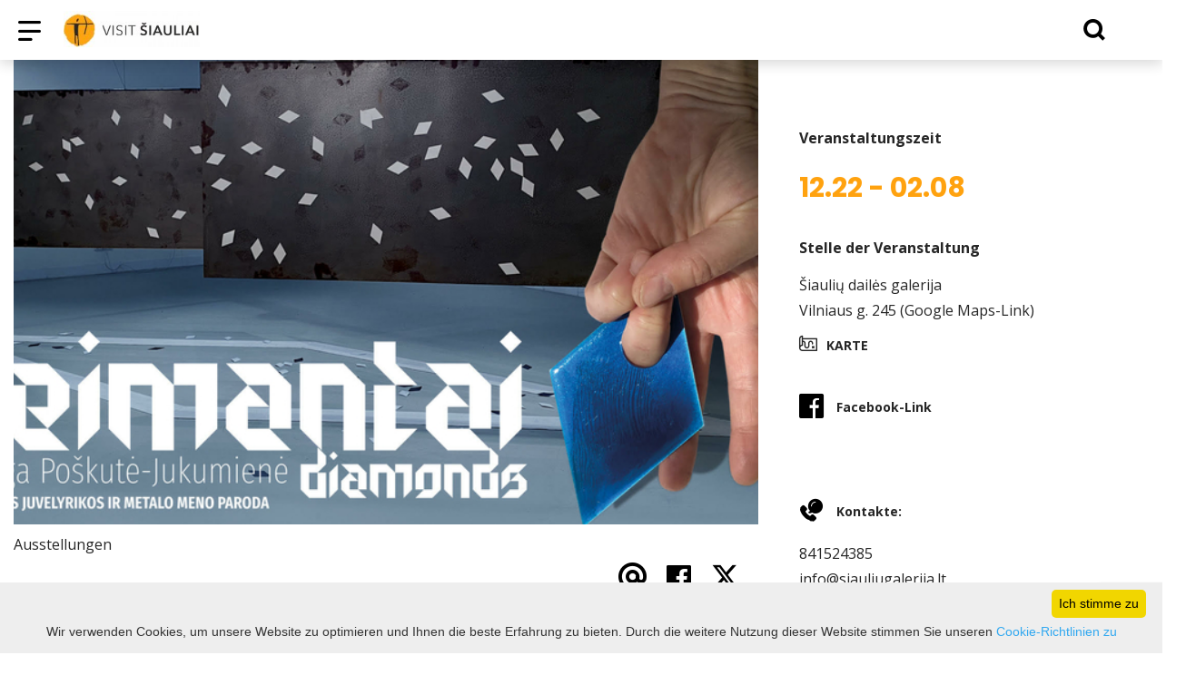

--- FILE ---
content_type: text/html; charset=UTF-8
request_url: https://www.visitsiauliai.lt/de/events-event/id-3108/id-3108/date-20230117/
body_size: 20465
content:
<!DOCTYPE HTML >
<html lang="de">
<head>
    <meta http-equiv="content-type" content="text/html; charset=UTF-8"/>
    <meta name="viewport" content="width=device-width, initial-scale=1.0, user-scalable=0"/>
    <title></title>
    <meta property="og:title" content=""/>
                <meta property="fb:app_id" content="1724584577685698"/>
        <meta property="og:type" content="article"/>
        <meta property="og:description" content=""/>
        <meta property="og:url" content="https://www.visitsiauliai.lt/de/events-event/id-3108/"/>
                <meta property="og:image" content="https://www.visitsiauliai.lt/data/events/sharing/unnamed.jpg"/>
        <meta property="og:image:width" content="600"/>
        <meta property="og:image:height" content="600"/>
    
            <link rel="shortcut icon" type="image/png"
              href="https://www.visitsiauliai.lt/data/settings/favicon/favSiauliu.jpg"/>
        <link rel="stylesheet" href="https://stackpath.bootstrapcdn.com/bootstrap/4.1.3/css/bootstrap.min.css"
          integrity="sha384-MCw98/SFnGE8fJT3GXwEOngsV7Zt27NXFoaoApmYm81iuXoPkFOJwJ8ERdknLPMO"
          crossorigin="anonymous">
            <link rel="stylesheet"
              href="https://www.visitsiauliai.lt/templates/bebras/siauliai/css/style.css?v=1769004134">
    
    
        
        <script>
        var cookie_text = 'Wir verwenden Cookies, um unsere Website zu optimieren und Ihnen die beste Erfahrung zu bieten. Durch die weitere Nutzung dieser Website stimmen Sie unseren';
        var cookie_link_text = 'Cookie-Richtlinien zu';
        var cookie_link = 'https://www.visitsiauliai.lt/de/seite/cookie-richtlinie/';
        var cookie_close_text = 'Ich stimme zu';
    </script>
    <script type="text/javascript" id="cookieinfo"
            src="https://www.visitsiauliai.lt/templates/js/cookieinfo.js?v=1769004134">
    </script>

    <link rel="canonical" href="https://www.visitsiauliai.lt/de/events-event/id-3108/"/>
    <link rel="alternate" href="https://www.visitsiauliai.lt/renginys/neringos-poskutes-jukumienes-siuolaikines-juvelyrikos-ir-metalo-meno-paroda-deimantai-diamonds/" hreflang="lt-lt"/>
    <link rel="alternate" href="https://www.visitsiauliai.lt/en/event/contemporary-jewelry-and-metal-art-exhibition-deimantai-diamonds-by-neringa-poskute-jukumiene/" hreflang="en-gb"/>


<script type="application/ld+json">{"@context":"http://schema.org","@type":"BreadcrumbList","itemListElement":[{"@type":"ListItem","position":1,"name":"HAUPTSEITE","item":"https://www.visitsiauliai.lt/de/hauptseite/"},{"@type":"ListItem","position":2,"name":"Veranstaltungen","item":"https://www.visitsiauliai.lt/de/veranstaltungen/"},{"@type":"ListItem","position":3,"name":"Ausstellungen","item":"https://www.visitsiauliai.lt/de/veranstaltungen/ausstellungen/"},{"@type":"ListItem","position":4,"name":"","item":"https://www.visitsiauliai.lt/de/events-event/id-3108/"}]}</script>
    
    <script type="text/javascript" src="https://www.visitsiauliai.lt/templates/bebras/js/jquery-2.1.3.min.js"></script>
<script type="text/javascript" src="https://www.visitsiauliai.lt/templates/bebras/js/jquery.mmenu.all.js" ></script>
<script src="https://www.visitsiauliai.lt/templates/js/jquery/jquery.sumoselect.min.js"></script>
<script type="text/javascript" src="https://www.visitsiauliai.lt/templates/bebras/js/lazysizes.min.js"></script>
<script type="text/javascript" src="https://www.visitsiauliai.lt/templates/bebras/js/bootstrap.min.js"></script>
<script type="text/javascript" src="https://www.visitsiauliai.lt/templates/bebras/js/jquery.sticky-kit.min.js"></script>
<script type="text/javascript" src="https://www.visitsiauliai.lt/templates/bebras/js/swiper/swiper-bundle.min.js" ></script>
<script type="text/javascript" src="https://www.visitsiauliai.lt/templates/bebras/js/jquery.magnific-popup.min.js"></script>
<script type="text/javascript" src="https://www.visitsiauliai.lt/templates/bebras/js/collapse.js"></script>
<script src="https://www.visitsiauliai.lt/templates/js/request.js"></script>
<script type="text/javascript" src="https://www.visitsiauliai.lt/templates/js/loading.js"></script>
<script src="https://www.visitsiauliai.lt/templates/bebras/js/user.js?v=1.1"></script>
<script src="https://www.visitsiauliai.lt/templates/js/jquery/jquery-ui.min.js"></script>
<script type="text/javascript" src="https://www.visitsiauliai.lt/templates/bebras/js/perfect-scrollbar.min.js"></script>


    <script type="text/javascript" src="https://www.visitsiauliai.lt/templates/bebras/js/nouislider.min.js"></script>
        <script type="text/javascript" src="https://www.visitsiauliai.lt/templates/bebras/js/popper.min.js"></script>
    <script type="text/javascript" src="https://cdnjs.cloudflare.com/ajax/libs/ekko-lightbox/5.3.0/ekko-lightbox.min.js"></script>
    <script type="text/javascript" src="https://www.visitsiauliai.lt/templates/bebras/js/jquery.justifiedGallery.min.js"></script>
    <script type="text/javascript" src="https://www.visitsiauliai.lt/templates/bebras/js/jquery.scrollLock.js"></script>
    <script src="https://www.visitsiauliai.lt/templates/js/likedislike.js"></script>
    <script src="https://www.visitsiauliai.lt/templates/js/List/List.js?v=1769004134"></script>
    <script src="https://www.visitsiauliai.lt/templates/js/fullscreen.js"></script>
    <script src="https://www.visitsiauliai.lt/templates/js/multiple_trips.js"></script>
    <script src="https://www.visitsiauliai.lt/templates/fancybox-3.5.7/jquery.fancybox.min.js"></script>
    <script src="https://www.visitsiauliai.lt/templates/swipebox/js/jquery.swipebox.js"></script>


<link href="https://www.visitsiauliai.lt/templates/js/video-js/video-js.min.css" rel="stylesheet">
<script src="https://www.visitsiauliai.lt/templates/js/video-js/video.min.js"></script>

        <link rel="stylesheet" href="https://www.visitsiauliai.lt/templates/css/leaflet.css" crossorigin=""/>
<link rel="stylesheet" href="https://www.visitsiauliai.lt/templates/css/leaflet-custom-style.css?v=1769004134" crossorigin=""/>
<script src="https://www.visitsiauliai.lt/templates/js/leaflet.js" crossorigin=""></script>

<link rel="stylesheet" href="https://www.visitsiauliai.lt/templates/css/MarkerCluster.css" />

<link rel="stylesheet" href="https://www.visitsiauliai.lt/templates/css/MarkerCluster.Default.css" />

<!--[if lte IE 8]><link rel="stylesheet" href="https://leaflet.github.io/Leaflet.markercluster/dist/MarkerCluster.Default.ie.css" /><![endif]-->
<script src="https://www.visitsiauliai.lt/templates/js/leaflet.markercluster-src.js"></script>


<script type="text/javascript">
    base_url = 'https://www.visitsiauliai.lt/';
    window.lid = '4';
    window.base_url = 'https://www.visitsiauliai.lt/';
    window.base_url_lang = 'https://www.visitsiauliai.lt/de/';
    window.base_url_root = 'https://www.visitsiauliai.lt/';
</script>
<script type="text/javascript" src="https://www.visitsiauliai.lt/templates/js/leafletMap.js?v=1769004134"></script>
<link rel="stylesheet" href="https://www.visitsiauliai.lt/templates/css/leafletMap.css?v=1769004134" />



</head>
<body class="initial-load">

<script type="text/javascript">
var _userway_config = {
account: 'i9dCg5OA4M'
};
</script>
<script type="text/javascript" src="https://cdn.userway.org/widget.js"></script>



<script>
  // Netrinti !
  document.addEventListener("DOMContentLoaded", function () {
    const buttons = document.querySelectorAll('.registracijos-mygtukas');

    buttons.forEach(btn => {
      // Pradinis bounce efektas (vienkartinis)
      btn.animate([
        { transform: 'scale(1)', offset: 0 },
        { transform: 'scale(1.1)', offset: 0.3 },
        { transform: 'scale(0.95)', offset: 0.6 },
        { transform: 'scale(1)', offset: 1 }
      ], {
        duration: 600,
        easing: 'ease-out'
      });

      // Hover efektas
      btn.addEventListener("mouseover", function () {
        btn.style.backgroundColor = "#0086c3";
        btn.style.boxShadow = "0 0 10px #00a4e0";
      });

      btn.addEventListener("mouseout", function () {
        btn.style.backgroundColor = "#00a4e0";
        btn.style.boxShadow = "0 0 0 transparent";
      });
    });
  });
</script>

<script>
// Netrinti !
document.addEventListener("DOMContentLoaded", function () {
    const links = document.querySelectorAll('a[href*="Informacija%20lengvai%20suprantama%20kalba%20TIC.pdf"]');
    
    links.forEach(link => {
        const menuTitle = link.querySelector(".sub-menu-title");
        if (menuTitle) {
            const img = document.createElement("img");
            img.src = "https://www.visitsiauliai.lt/data/ckfinder/files/ilsk.jpg";
            img.alt = "Informacija lengvai suprantama kalba";
            img.style.width = "30px"; // adjust size if needed
            img.style.marginRight = "8px";
            menuTitle.prepend(img);
        }
    });
});

</script>
<header class="header">
    <div class="container">
        <a class="top-nav-mobile-toggle" href="#mobile-menu"><span class="bebras-icon-Menu"></span><span class="sr-only">Haushaltsinstitution Tourismusinformationszentrum Šiauliai<br>Vilniaus Str. 213-90, LT-76348 Šiauliai</span></a>
        <div class="logo clearfix">
            <a class="navbar-link" href="https://www.visitsiauliai.lt/de/">
                <img src="https://www.visitsiauliai.lt/data/settings/logo/visit_siauliai_logotipas_h_1__001.jpg"
                     alt="Haushaltsinstitution Tourismusinformationszentrum Šiauliai<br>Vilniaus Str. 213-90, LT-76348 Šiauliai">
            </a>
        </div>
            <div class="mobile-menu" id="mobile-menu">
        <ul class="left-menu">
                                                                    <li>
                                                                                    <span class=" ">Was zu sehen / zu tun</span>
                                                                                <ul>
                    <li>
                                    <a href="https://www.visitsiauliai.lt/de/hauptseite/"  class="">
                        Was zu sehen / zu tun
                    </a>
                            </li>
        
                                <li >

                                    <a href="https://www.visitsiauliai.lt/de/sehenswurdigkeiten/"                    >
                        Sehenswertes
                    </a>
                                
            </li>
                                                                <li >

                                    <span class=" ">Routen</span>
                                    <ul>
                    <li>
                <a href="https://www.visitsiauliai.lt/de/routen/"  class="191 281 ">
                    Routen
                </a>
            </li>
        
                                <li >

                                    <a href="https://www.visitsiauliai.lt/de/seite/der-weg-der-sonne/"                    >
                        Der Weg der Sonne
                    </a>
                                
            </li>
                        </ul>

            </li>
                                            <li >

                                    <a href="https://www.visitsiauliai.lt/de/freizeit/"                    >
                        Freizeitangebote
                    </a>
                                
            </li>
                                            <li >

                                    <a href="https://www.visitsiauliai.lt/de/bildung/"                    >
                        Bildung
                    </a>
                                
            </li>
                        </ul>
                    </li>
                                                                                    <li>
                                                                                    <span class=" ">Wo übernachten</span>
                                                                                <ul>
                    <li>
                                    <a href="https://www.visitsiauliai.lt/de/ubernachten/"  class="">
                        Wo übernachten
                    </a>
                            </li>
        
                                <li >

                                    <a href="https://www.visitsiauliai.lt/de/ubernachten/?filterForm[category][12]=12"                    >
                        Hotels
                    </a>
                                
            </li>
                                            <li >

                                    <a href="https://www.visitsiauliai.lt/de/ubernachten/?filterForm[category][11]=11"                    >
                        Gästehaus
                    </a>
                                
            </li>
                                            <li >

                                    <a href="https://www.visitsiauliai.lt/de/ubernachten/?filterForm[category][122]=122"                    >
                        Wohnungen
                    </a>
                                
            </li>
                                            <li >

                                    <a href="https://www.visitsiauliai.lt/de/ubernachten/?filterForm[category][121]=121"                    >
                        Motels
                    </a>
                                
            </li>
                                            <li >

                                    <a href="https://www.visitsiauliai.lt/de/ubernachten/?filterForm[category][119]=119"                    >
                        Herberge
                    </a>
                                
            </li>
                                            <li >

                                    <a href="https://www.visitsiauliai.lt/de/ubernachten/?filterForm[category][4]=4"                    >
                        Landtourismus Gehöfte
                    </a>
                                
            </li>
                                            <li >

                                    <a href="https://www.visitsiauliai.lt/de/ubernachten/?filterForm[category][13]=13"                    >
                        Campings
                    </a>
                                
            </li>
                                            <li >

                                    <a href="https://www.visitsiauliai.lt/de/ubernachten/?filterForm[category][123]=123"                    >
                        Campingplätze
                    </a>
                                
            </li>
                        </ul>
                    </li>
                                                                                    <li>
                                                                                    <span class=" ">Wo man isst</span>
                                                                                <ul>
                    <li>
                                    <a href="https://www.visitsiauliai.lt/de/essen/"  class="">
                        Wo man isst
                    </a>
                            </li>
        
                                <li >

                                    <a href="https://www.visitsiauliai.lt/de/essen/?filterForm[category][110]=110"                    >
                        Litauische Küche
                    </a>
                                
            </li>
                                            <li >

                                    <a href="https://www.visitsiauliai.lt/de/essen/?filterForm[category][32]=32"                    >
                        Restaurants
                    </a>
                                
            </li>
                                            <li >

                                    <a href="https://www.visitsiauliai.lt/de/essen/?filterForm[category][33]=33"                    >
                        Das Café
                    </a>
                                
            </li>
                                            <li >

                                    <a href="https://www.visitsiauliai.lt/de/essen/?filterForm[category][56]=56"                    >
                        Bars
                    </a>
                                
            </li>
                                            <li >

                                    <a href="https://www.visitsiauliai.lt/de/essen/?filterForm[category][140]=140"                    >
                        Kantine
                    </a>
                                
            </li>
                                            <li >

                                    <a href="https://www.visitsiauliai.lt/de/essen/?filterForm[category][35]=35"                    >
                        Pizzerien
                    </a>
                                
            </li>
                                            <li >

                                    <a href="https://www.visitsiauliai.lt/de/essen/?filterForm[category][61]=61"                    >
                        Fast Food
                    </a>
                                
            </li>
                                            <li >

                                    <a href="https://www.visitsiauliai.lt/de/essen/?filterForm[category][124]=124"                    >
                        Vegetarische Küche
                    </a>
                                
            </li>
                        </ul>
                    </li>
                                                                                    <li>
                                                    <a href="https://www.visitsiauliai.lt/de/veranstaltungen/"  class="selected" >
                                Veranstaltungen
                            </a>
                                                                    </li>
                                                                                    <li>
                                                                                    <span class=" ">Über Šiauliai</span>
                                                                                <ul>
                    <li>
                                                                                                                        <a href="http://siauliuistorija.lt/" class="">
                                    Über Šiauliai
                                </a>
                                                                                </li>
        
                                <li >

                                    <a href="http://siauliuistorija.lt/"                    target="_blank">
                        Geschichte der Stadt Šiauliai
                    </a>
                                
            </li>
                                                                <li >

                                    <a href="https://www.visitsiauliai.lt/de/seite/zahlen-und-fakten/"                    >
                        Zahlen und Fakten
                    </a>
                                
            </li>
                                            <li >

                                    <a href="https://www.visitsiauliai.lt/de/veroffentlichungen-1/"                    >
                        Veröffentlichungen
                    </a>
                                
            </li>
                                            </ul>
                    </li>
                                                                                    <li>
                                                                                    <span class=" ">Nützlich</span>
                                                                                <ul>
                    <li>
                                    <a href="https://www.visitsiauliai.lt/de/#"  class="">
                        Nützlich
                    </a>
                            </li>
        
                                                    <li >

                                    <a href="https://www.visitsiauliai.lt/de/seite/wie-komme-ich-dorthin/"                    >
                        Wie komme ich dorthin?
                    </a>
                                
            </li>
                                            <li >

                                    <a href="https://www.visitsiauliai.lt/de/seite/relevante-kontakte/"                    >
                        Aktuelle Kontakte
                    </a>
                                
            </li>
                                            <li >

                                    <a href="https://www.visitsiauliai.lt/de/seite/offentliche-verkehrsmittel/"                    >
                        Öffentliche Verkehrsmittel
                    </a>
                                
            </li>
                                            <li >

                                    <a href="https://www.visitsiauliai.lt/de/seite/busparkplatze/"                    >
                        Busparkplätze
                    </a>
                                
            </li>
                                            <li >

                                    <a href="https://www.visitsiauliai.lt/de/seite/taxi/"                    >
                        Taxi
                    </a>
                                
            </li>
                                            <li >

                                    <a href="https://www.visitsiauliai.lt/de/seite/autovermietung/"                    >
                        Autovermietung
                    </a>
                                
            </li>
                                            <li >

                                    <a href="https://www.visitsiauliai.lt/de/seite/busvermietung-1/"                    >
                        Busvermietung
                    </a>
                                
            </li>
                                            <li >

                                    <a href="https://www.visitsiauliai.lt/de/seite/reiseveranstalter-und-agenturen-1/"                    >
                        Reiseveranstalter und Agenturen
                    </a>
                                
            </li>
                                            <li >

                                    <a href="https://www.visitsiauliai.lt/de/seite/souvenirs/"                    >
                        Souvenirs
                    </a>
                                
            </li>
                                            <li >

                                    <a href="https://www.visitsiauliai.lt/de/konferenzraume/"                    >
                        Konferenzen
                    </a>
                                
            </li>
                                            <li >

                                    <a href="https://www.visitsiauliai.lt/de/seite/mobile-applikation/"                    >
                        Mobile Applikation
                    </a>
                                
            </li>
                                            <li >

                                    <a href="https://www.visitsiauliai.lt/leidiniai"                    >
                        Veröffentlichungen
                    </a>
                                
            </li>
                                                                </ul>
                    </li>
                                                                                    <li>
                                                                                    <span class=" ">Über TIC</span>
                                                                                <ul>
                    <li>
                                    <a href="https://www.visitsiauliai.lt/de/#"  class="">
                        Über TIC
                    </a>
                            </li>
        
                                <li >

                                    <a href="https://www.visitsiauliai.lt/de/seite/uber-uns/"                    >
                        Über uns
                    </a>
                                
            </li>
                                                                                                                                                                                                                                                    <li >

                                    <a href="https://www.visitsiauliai.lt/de/seite/arbeitszeit/"                    >
                        Arbeitszeit
                    </a>
                                
            </li>
                                                                                                                                                                    <li >

                                    <a href="https://www.visitsiauliai.lt/de/baum/"                    >
                        Datenbankbaum
                    </a>
                                
            </li>
                                            </ul>
                    </li>
                                    </ul>
        <div class='mobile-language-switch' id="appendable-language-switch">
            <ul>
                                                        <li><a class='' href='https://www.visitsiauliai.lt/renginys/neringos-poskutes-jukumienes-siuolaikines-juvelyrikos-ir-metalo-meno-paroda-deimantai-diamonds/date-20230117/'>
                            <div class='language-img'><img src='https://www.visitsiauliai.lt/templates/bebras/img/blank.gif'
                                                           class='flag flag-lt' alt="flag-icon Lietuvių"></div>
                            Lietuvių</a></li>
                                                        <li><a class='' href='https://www.visitsiauliai.lt/lv/events-event/id-3108/id-3108/date-20230117/'>
                            <div class='language-img'><img src='https://www.visitsiauliai.lt/templates/bebras/img/blank.gif'
                                                           class='flag flag-lv' alt="flag-icon Latviešu"></div>
                            Latviešu</a></li>
                                                        <li><a class='' href='https://www.visitsiauliai.lt/fr/events-event/id-3108/id-3108/date-20230117/'>
                            <div class='language-img'><img src='https://www.visitsiauliai.lt/templates/bebras/img/blank.gif'
                                                           class='flag flag-fr' alt="flag-icon Française"></div>
                            Française</a></li>
                                                        <li><a class='' href='https://www.visitsiauliai.lt/en/event/contemporary-jewelry-and-metal-art-exhibition-deimantai-diamonds-by-neringa-poskute-jukumiene/date-20230117/'>
                            <div class='language-img'><img src='https://www.visitsiauliai.lt/templates/bebras/img/blank.gif'
                                                           class='flag flag-en' alt="flag-icon English"></div>
                            English</a></li>
                                                        <li><a class='' href='https://www.visitsiauliai.lt/ru/events-event/id-3108/id-3108/date-20230117/'>
                            <div class='language-img'><img src='https://www.visitsiauliai.lt/templates/bebras/img/blank.gif'
                                                           class='flag flag-ru' alt="flag-icon Русский"></div>
                            Русский</a></li>
                                                        <li><a class='selected' href='https://www.visitsiauliai.lt/de/events-event/id-3108/id-3108/date-20230117/'>
                            <div class='language-img'><img src='https://www.visitsiauliai.lt/templates/bebras/img/blank.gif'
                                                           class='flag flag-de' alt="flag-icon Deutsch"></div>
                            Deutsch</a></li>
                            </ul>
        </div>
        <div class='mobile-account-block' id="menu-account-block">
    <ul class='mm-listview'>
        <li class='account-name'>
            <a class='selected'>
                <span>
                                            <span class="bebras-icon-avatar"></span>
                                    </span>
                 
            </a>
        </li>
                            <li>
                <a href="https://www.visitsiauliai.lt/de/meine-reisen/"><span></span>Meine Reisen</a>
            </li>
                    <li>
                <a href="https://www.visitsiauliai.lt/de/wagen/"><span></span>Einkaufswagen</a>
            </li>
                    <li>
                <a href="https://www.visitsiauliai.lt/de/bestellhistorie/"><span></span>Bestellungen</a>
            </li>
                    <li>
                <a href="https://www.visitsiauliai.lt/de/"><span></span>Profil bearbeiten</a>
            </li>
                <li>
            <a href="javascript:;" onclick ="return logout();"><span></span>Abmelden</a>
        </li>
    </ul>
</div>
        <div class="close-mm"><span class="bebras-icon-close"></span></div>
    </div>
    <div class="menu-con">
        <nav id="my-menu" class="main-menu clearfix" >
            <ul class="left-menu">
                                                                                    <li tabindex="0" class="                                                            sub-menu-parent                                                         submenu-standart"
                        >
                                                            <a tabindex="-1" href="https://www.visitsiauliai.lt/de/hauptseite/" >
                                    Was zu sehen / zu tun
                                </a>
                                                            <div class="scroll">
        <div class="sub-menu-list">
                                                <div class="nav-column">
                        <a class="" href="https://www.visitsiauliai.lt/de/sehenswurdigkeiten/" target="">                                                        <div class="sub-menu-title">
                                Sehenswertes
                            </div>
                            </a>                                            </div>
                                                                                            <div class="nav-column">
                        <a class="" href="https://www.visitsiauliai.lt/de/routen/" target="">                                                        <div class="sub-menu-title">
                                Routen
                            </div>
                            </a>                                                    <ul>
                                                                                                        <li ><a href="https://www.visitsiauliai.lt/de/seite/der-weg-der-sonne/">Der Weg der Sonne</a></li>
                                                                                                </ul>
                                            </div>
                                                                <div class="nav-column">
                        <a class="" href="https://www.visitsiauliai.lt/de/freizeit/" target="">                                                        <div class="sub-menu-title">
                                Freizeitangebote
                            </div>
                            </a>                                            </div>
                                                                <div class="nav-column">
                        <a class="" href="https://www.visitsiauliai.lt/de/bildung/" target="">                                                        <div class="sub-menu-title">
                                Bildung
                            </div>
                            </a>                                            </div>
                                    </div>
    </div>

                        </li>
                                                                                                        <li tabindex="0" class="                                                            sub-menu-parent                                                         "
                        >
                                                            <a tabindex="-1" href="https://www.visitsiauliai.lt/de/ubernachten/" >
                                    Wo übernachten
                                </a>
                                                        <div class=" scroll" >
    <div class="sub-menu-list tourism_category">
                        <div class="nav-column">
                <a href="https://www.visitsiauliai.lt/de/ubernachten/?filterForm[category][12]=12">
                                        <div class="sub-menu-img">
                        <div></div>
                        <img data-sizes="auto" class="image lazyload"
                            src="[data-uri]"
                            data-src="https://www.visitsiauliai.lt/templates/images/no_photo/660x440.jpg"
                            data-srcset="
                                                            https://www.visitsiauliai.lt/data/tourism/categories/list/vilnius2_1__1_.jpg 289w,
                                                                                        https://www.visitsiauliai.lt/data/tourism/categories/mobile/vilnius2_1__1_.jpg  600w
                            "
                            alt="Hotels"
                        >
                    </div>
                                        <div class="turism-title-box">
                        <div class="sub-menu-title">Hotels</div>
                        <div class="suggestions">Objekte: 17</div>
                    </div>
                </a>
            </div>
                                <div class="nav-column">
                <a href="https://www.visitsiauliai.lt/de/ubernachten/?filterForm[category][11]=11">
                                        <div class="sub-menu-img">
                        <div></div>
                        <img data-sizes="auto" class="image lazyload"
                            src="[data-uri]"
                            data-src="https://www.visitsiauliai.lt/templates/images/no_photo/660x440.jpg"
                            data-srcset="
                                                            https://www.visitsiauliai.lt/data/tourism/categories/list/sveciu_namai.jpg 289w,
                                                                                        https://www.visitsiauliai.lt/data/tourism/categories/mobile/sveciu_namai.jpg  600w
                            "
                            alt="Gästehaus"
                        >
                    </div>
                                        <div class="turism-title-box">
                        <div class="sub-menu-title">Gästehaus</div>
                        <div class="suggestions">Objekte: 12</div>
                    </div>
                </a>
            </div>
                                <div class="nav-column">
                <a href="https://www.visitsiauliai.lt/de/ubernachten/?filterForm[category][122]=122">
                                        <div class="sub-menu-img">
                        <div></div>
                        <img data-sizes="auto" class="image lazyload"
                            src="[data-uri]"
                            data-src="https://www.visitsiauliai.lt/templates/images/no_photo/660x440.jpg"
                            data-srcset="
                                                            https://www.visitsiauliai.lt/data/tourism/categories/list/apartamentai.jpg 289w,
                                                                                        https://www.visitsiauliai.lt/data/tourism/categories/mobile/apartamentai.jpg  600w
                            "
                            alt="Wohnungen"
                        >
                    </div>
                                        <div class="turism-title-box">
                        <div class="sub-menu-title">Wohnungen</div>
                        <div class="suggestions">Objekte: 17</div>
                    </div>
                </a>
            </div>
                                <div class="nav-column">
                <a href="https://www.visitsiauliai.lt/de/ubernachten/?filterForm[category][121]=121">
                                        <div class="sub-menu-img">
                        <div></div>
                        <img data-sizes="auto" class="image lazyload"
                            src="[data-uri]"
                            data-src="https://www.visitsiauliai.lt/templates/images/no_photo/660x440.jpg"
                            data-srcset="
                                                            https://www.visitsiauliai.lt/data/tourism/categories/list/moteliai.jpg 289w,
                                                                                        https://www.visitsiauliai.lt/data/tourism/categories/mobile/moteliai.jpg  600w
                            "
                            alt="Motels"
                        >
                    </div>
                                        <div class="turism-title-box">
                        <div class="sub-menu-title">Motels</div>
                        <div class="suggestions">Objekte: 8</div>
                    </div>
                </a>
            </div>
                                <div class="nav-column">
                <a href="https://www.visitsiauliai.lt/de/ubernachten/?filterForm[category][119]=119">
                                        <div class="sub-menu-img">
                        <div></div>
                        <img data-sizes="auto" class="image lazyload"
                            src="[data-uri]"
                            data-src="https://www.visitsiauliai.lt/templates/images/no_photo/660x440.jpg"
                            data-srcset="
                                                            https://www.visitsiauliai.lt/data/tourism/categories/list/nakvynes_namai.jpg 289w,
                                                                                        https://www.visitsiauliai.lt/data/tourism/categories/mobile/nakvynes_namai.jpg  600w
                            "
                            alt="Herberge"
                        >
                    </div>
                                        <div class="turism-title-box">
                        <div class="sub-menu-title">Herberge</div>
                        <div class="suggestions">Objekte: 9</div>
                    </div>
                </a>
            </div>
                                <div class="nav-column">
                <a href="https://www.visitsiauliai.lt/de/ubernachten/?filterForm[category][4]=4">
                                        <div class="sub-menu-img">
                        <div></div>
                        <img data-sizes="auto" class="image lazyload"
                            src="[data-uri]"
                            data-src="https://www.visitsiauliai.lt/templates/images/no_photo/660x440.jpg"
                            data-srcset="
                                                            https://www.visitsiauliai.lt/data/tourism/categories/list/gradiali_ezero_vila_1__1_.jpg 289w,
                                                                                        https://www.visitsiauliai.lt/data/tourism/categories/mobile/gradiali_ezero_vila_1__1_.jpg  600w
                            "
                            alt="Landtourismus Gehöfte"
                        >
                    </div>
                                        <div class="turism-title-box">
                        <div class="sub-menu-title">Landtourismus Gehöfte</div>
                        <div class="suggestions">Objekte: 24</div>
                    </div>
                </a>
            </div>
                                <div class="nav-column">
                <a href="https://www.visitsiauliai.lt/de/ubernachten/?filterForm[category][13]=13">
                                        <div class="sub-menu-img">
                        <div></div>
                        <img data-sizes="auto" class="image lazyload"
                            src="[data-uri]"
                            data-src="https://www.visitsiauliai.lt/templates/images/no_photo/660x440.jpg"
                            data-srcset="
                                                            https://www.visitsiauliai.lt/data/tourism/categories/list/ajeryne_1__1_.jpg 289w,
                                                                                        https://www.visitsiauliai.lt/data/tourism/categories/mobile/ajeryne_1__1_.jpg  600w
                            "
                            alt="Campings"
                        >
                    </div>
                                        <div class="turism-title-box">
                        <div class="sub-menu-title">Campings</div>
                        <div class="suggestions">Objekte: 2</div>
                    </div>
                </a>
            </div>
                                <div class="nav-column">
                <a href="https://www.visitsiauliai.lt/de/ubernachten/?filterForm[category][123]=123">
                                        <div class="sub-menu-img">
                        <div></div>
                        <img data-sizes="auto" class="image lazyload"
                            src="[data-uri]"
                            data-src="https://www.visitsiauliai.lt/templates/images/no_photo/660x440.jpg"
                            data-srcset="
                                                            https://www.visitsiauliai.lt/data/tourism/categories/list/stovyklavietes.jpg 289w,
                                                                                        https://www.visitsiauliai.lt/data/tourism/categories/mobile/stovyklavietes.jpg  600w
                            "
                            alt="Campingplätze"
                        >
                    </div>
                                        <div class="turism-title-box">
                        <div class="sub-menu-title">Campingplätze</div>
                        <div class="suggestions">Objekte: 4</div>
                    </div>
                </a>
            </div>
                </div>
</div>

                        </li>
                                                                                                        <li tabindex="0" class="                                                            sub-menu-parent                                                         "
                        >
                                                            <a tabindex="-1" href="https://www.visitsiauliai.lt/de/essen/" >
                                    Wo man isst
                                </a>
                                                        <div class=" scroll" >
    <div class="sub-menu-list tourism_category">
                        <div class="nav-column">
                <a href="https://www.visitsiauliai.lt/de/essen/?filterForm[category][110]=110">
                                        <div class="sub-menu-img">
                        <div></div>
                        <img data-sizes="auto" class="image lazyload"
                            src="[data-uri]"
                            data-src="https://www.visitsiauliai.lt/templates/images/no_photo/660x440.jpg"
                            data-srcset="
                                                            https://www.visitsiauliai.lt/data/tourism/categories/list/saldus_saltibarsciai_74768908_001.jpg 289w,
                                                                                        https://www.visitsiauliai.lt/data/tourism/categories/mobile/saldus_saltibarsciai_74768908_001.jpg  600w
                            "
                            alt="Litauische Küche"
                        >
                    </div>
                                        <div class="turism-title-box">
                        <div class="sub-menu-title">Litauische Küche</div>
                        <div class="suggestions">Objekte: 24</div>
                    </div>
                </a>
            </div>
                                <div class="nav-column">
                <a href="https://www.visitsiauliai.lt/de/essen/?filterForm[category][32]=32">
                                        <div class="sub-menu-img">
                        <div></div>
                        <img data-sizes="auto" class="image lazyload"
                            src="[data-uri]"
                            data-src="https://www.visitsiauliai.lt/templates/images/no_photo/660x440.jpg"
                            data-srcset="
                                                            https://www.visitsiauliai.lt/data/tourism/categories/list/rsz_nr_6_1_.jpg 289w,
                                                                                        https://www.visitsiauliai.lt/data/tourism/categories/mobile/rsz_nr_6_1_.jpg  600w
                            "
                            alt="Restaurants"
                        >
                    </div>
                                        <div class="turism-title-box">
                        <div class="sub-menu-title">Restaurants</div>
                        <div class="suggestions">Objekte: 27</div>
                    </div>
                </a>
            </div>
                                <div class="nav-column">
                <a href="https://www.visitsiauliai.lt/de/essen/?filterForm[category][33]=33">
                                        <div class="sub-menu-img">
                        <div></div>
                        <img data-sizes="auto" class="image lazyload"
                            src="[data-uri]"
                            data-src="https://www.visitsiauliai.lt/templates/images/no_photo/660x440.jpg"
                            data-srcset="
                                                            https://www.visitsiauliai.lt/data/tourism/categories/list/35.jpg 289w,
                                                                                        https://www.visitsiauliai.lt/data/tourism/categories/mobile/35.jpg  600w
                            "
                            alt="Das Café"
                        >
                    </div>
                                        <div class="turism-title-box">
                        <div class="sub-menu-title">Das Café</div>
                        <div class="suggestions">Objekte: 57</div>
                    </div>
                </a>
            </div>
                                <div class="nav-column">
                <a href="https://www.visitsiauliai.lt/de/essen/?filterForm[category][56]=56">
                                        <div class="sub-menu-img">
                        <div></div>
                        <img data-sizes="auto" class="image lazyload"
                            src="[data-uri]"
                            data-src="https://www.visitsiauliai.lt/templates/images/no_photo/660x440.jpg"
                            data-srcset="
                                                            https://www.visitsiauliai.lt/data/tourism/categories/list/barai.jpg 289w,
                                                                                        https://www.visitsiauliai.lt/data/tourism/categories/mobile/barai.jpg  600w
                            "
                            alt="Bars"
                        >
                    </div>
                                        <div class="turism-title-box">
                        <div class="sub-menu-title">Bars</div>
                        <div class="suggestions">Objekte: 25</div>
                    </div>
                </a>
            </div>
                                <div class="nav-column">
                <a href="https://www.visitsiauliai.lt/de/essen/?filterForm[category][140]=140">
                                        <div class="sub-menu-img">
                        <div></div>
                        <img data-sizes="auto" class="image lazyload"
                            src="[data-uri]"
                            data-src="https://www.visitsiauliai.lt/templates/images/no_photo/660x440.jpg"
                            data-srcset="
                                                            https://www.visitsiauliai.lt/data/tourism/categories/list/zemaicio_cepelinai.jpg 289w,
                                                                                        https://www.visitsiauliai.lt/data/tourism/categories/mobile/zemaicio_cepelinai.jpg  600w
                            "
                            alt="Kantine"
                        >
                    </div>
                                        <div class="turism-title-box">
                        <div class="sub-menu-title">Kantine</div>
                        <div class="suggestions">Objekte: 13</div>
                    </div>
                </a>
            </div>
                                <div class="nav-column">
                <a href="https://www.visitsiauliai.lt/de/essen/?filterForm[category][35]=35">
                                        <div class="sub-menu-img">
                        <div></div>
                        <img data-sizes="auto" class="image lazyload"
                            src="[data-uri]"
                            data-src="https://www.visitsiauliai.lt/templates/images/no_photo/660x440.jpg"
                            data-srcset="
                                                            https://www.visitsiauliai.lt/data/tourism/categories/list/pica_mafijos_vilniuje.jpg 289w,
                                                                                        https://www.visitsiauliai.lt/data/tourism/categories/mobile/pica_mafijos_vilniuje.jpg  600w
                            "
                            alt="Pizzerien"
                        >
                    </div>
                                        <div class="turism-title-box">
                        <div class="sub-menu-title">Pizzerien</div>
                        <div class="suggestions">Objekte: 21</div>
                    </div>
                </a>
            </div>
                                <div class="nav-column">
                <a href="https://www.visitsiauliai.lt/de/essen/?filterForm[category][61]=61">
                                        <div class="sub-menu-img">
                        <div></div>
                        <img data-sizes="auto" class="image lazyload"
                            src="[data-uri]"
                            data-src="https://www.visitsiauliai.lt/templates/images/no_photo/660x440.jpg"
                            data-srcset="
                                                            https://www.visitsiauliai.lt/data/tourism/categories/list/greitas_maistas.jpeg 289w,
                                                                                        https://www.visitsiauliai.lt/data/tourism/categories/mobile/greitas_maistas.jpeg  600w
                            "
                            alt="Fast Food"
                        >
                    </div>
                                        <div class="turism-title-box">
                        <div class="sub-menu-title">Fast Food</div>
                        <div class="suggestions">Objekte: 19</div>
                    </div>
                </a>
            </div>
                                <div class="nav-column">
                <a href="https://www.visitsiauliai.lt/de/essen/?filterForm[category][124]=124">
                                        <div class="sub-menu-img">
                        <div></div>
                        <img data-sizes="auto" class="image lazyload"
                            src="[data-uri]"
                            data-src="https://www.visitsiauliai.lt/templates/images/no_photo/660x440.jpg"
                            data-srcset="
                                                            https://www.visitsiauliai.lt/data/tourism/categories/list/vegetariska.jpg 289w,
                                                                                        https://www.visitsiauliai.lt/data/tourism/categories/mobile/vegetariska.jpg  600w
                            "
                            alt="Vegetarische Küche"
                        >
                    </div>
                                        <div class="turism-title-box">
                        <div class="sub-menu-title">Vegetarische Küche</div>
                        <div class="suggestions">Objekte: 5</div>
                    </div>
                </a>
            </div>
                </div>
</div>

                        </li>
                                                                                                        <li tabindex="0" class="selected                                                         submenu-standart"
                        >
                                                            <a tabindex="-1" href="https://www.visitsiauliai.lt/de/veranstaltungen/" >
                                    Veranstaltungen
                                </a>
                                                        
                        </li>
                                                                                                        <li tabindex="0" class="                                                            sub-menu-parent                                                         submenu-standart"
                        >
                                                                                                                                                                                    <a tabindex="-1" href="http://siauliuistorija.lt/">
                                                Über Šiauliai
                                            </a>
                                                                                                                                        <div class="scroll">
        <div class="sub-menu-list">
                                                <div class="nav-column">
                        <a class="" href="http://siauliuistorija.lt/" target="_blank">                                                        <div class="sub-menu-title">
                                Geschichte der Stadt Šiauliai
                            </div>
                            </a>                                            </div>
                                                                                            <div class="nav-column">
                        <a class="" href="https://www.visitsiauliai.lt/de/seite/zahlen-und-fakten/" target="">                                                        <div class="sub-menu-title">
                                Zahlen und Fakten
                            </div>
                            </a>                                            </div>
                                                                <div class="nav-column">
                        <a class="" href="https://www.visitsiauliai.lt/de/veroffentlichungen-1/" target="">                                                        <div class="sub-menu-title">
                                Veröffentlichungen
                            </div>
                            </a>                                            </div>
                                                                </div>
    </div>

                        </li>
                                                                                                        <li tabindex="0" class="                                                            sub-menu-parent                                                         "
                        >
                                                            <a tabindex="-1" href="https://www.visitsiauliai.lt/de/#" >
                                    Nützlich
                                </a>
                                                            <div class="scroll">
        <div class="sub-menu-list">
                                                                            <div class="nav-column">
                        <a class="" href="https://www.visitsiauliai.lt/de/seite/wie-komme-ich-dorthin/" target="">                                                        <div class="sub-menu-title">
                                Wie komme ich dorthin?
                            </div>
                            </a>                                            </div>
                                                                <div class="nav-column">
                        <a class="" href="https://www.visitsiauliai.lt/de/seite/relevante-kontakte/" target="">                                                        <div class="sub-menu-title">
                                Aktuelle Kontakte
                            </div>
                            </a>                                            </div>
                                                                <div class="nav-column">
                        <a class="" href="https://www.visitsiauliai.lt/de/seite/offentliche-verkehrsmittel/" target="">                                                        <div class="sub-menu-title">
                                Öffentliche Verkehrsmittel
                            </div>
                            </a>                                            </div>
                                                                <div class="nav-column">
                        <a class="" href="https://www.visitsiauliai.lt/de/seite/busparkplatze/" target="">                                                        <div class="sub-menu-title">
                                Busparkplätze
                            </div>
                            </a>                                            </div>
                                                                <div class="nav-column">
                        <a class="" href="https://www.visitsiauliai.lt/de/seite/taxi/" target="">                                                        <div class="sub-menu-title">
                                Taxi
                            </div>
                            </a>                                            </div>
                                                                <div class="nav-column">
                        <a class="" href="https://www.visitsiauliai.lt/de/seite/autovermietung/" target="">                                                        <div class="sub-menu-title">
                                Autovermietung
                            </div>
                            </a>                                            </div>
                                                                <div class="nav-column">
                        <a class="" href="https://www.visitsiauliai.lt/de/seite/busvermietung-1/" target="">                                                        <div class="sub-menu-title">
                                Busvermietung
                            </div>
                            </a>                                            </div>
                                                                <div class="nav-column">
                        <a class="" href="https://www.visitsiauliai.lt/de/seite/reiseveranstalter-und-agenturen-1/" target="">                                                        <div class="sub-menu-title">
                                Reiseveranstalter und Agenturen
                            </div>
                            </a>                                            </div>
                                                                <div class="nav-column">
                        <a class="" href="https://www.visitsiauliai.lt/de/seite/souvenirs/" target="">                                                        <div class="sub-menu-title">
                                Souvenirs
                            </div>
                            </a>                                            </div>
                                                                <div class="nav-column">
                        <a class="" href="https://www.visitsiauliai.lt/de/konferenzraume/" target="">                                                        <div class="sub-menu-title">
                                Konferenzen
                            </div>
                            </a>                                            </div>
                                                                <div class="nav-column">
                        <a class="" href="https://www.visitsiauliai.lt/de/seite/mobile-applikation/" target="">                                                        <div class="sub-menu-title">
                                Mobile Applikation
                            </div>
                            </a>                                            </div>
                                                                <div class="nav-column">
                        <a class="" href="https://www.visitsiauliai.lt/leidiniai" target="">                                                        <div class="sub-menu-title">
                                Veröffentlichungen
                            </div>
                            </a>                                            </div>
                                                                                            </div>
    </div>

                        </li>
                                                                                                        <li tabindex="0" class="                                                            sub-menu-parent                                                         "
                        >
                                                            <a tabindex="-1" href="https://www.visitsiauliai.lt/de/#" >
                                    Über TIC
                                </a>
                                                            <div class="scroll">
        <div class="sub-menu-list">
                                                <div class="nav-column">
                        <a class="" href="https://www.visitsiauliai.lt/de/seite/uber-uns/" target="">                                                        <div class="sub-menu-title">
                                Über uns
                            </div>
                            </a>                                            </div>
                                                                                                                                                                                                                                                                                                                                                        <div class="nav-column">
                        <a class="" href="https://www.visitsiauliai.lt/de/seite/arbeitszeit/" target="">                                                        <div class="sub-menu-title">
                                Arbeitszeit
                            </div>
                            </a>                                            </div>
                                                                                                                                                                                                                                        <div class="nav-column">
                        <a class="" href="https://www.visitsiauliai.lt/de/baum/" target="">                                                        <div class="sub-menu-title">
                                Datenbankbaum
                            </div>
                            </a>                                            </div>
                                                                </div>
    </div>

                        </li>
                                                </ul>

            <ul class="right-menu">
                                <li class="search-block" id="search-block">
                    <a href="javascript:;" class="bebras-icon-search2" aria-label="Suchen"></a>

<div id="cd-search" class="cd-search search-input" onsubmit="searchSolr()">
    <div class="close-search"></div>
    <form action="https://www.visitsiauliai.lt/de/suche/" method="get">
        <input id="searchfield" type="search" name="q" autocomplete="off" class="search-place" placeholder="Suchen">
        <label for="searchfield" class="sr-only">Suchen</label>
    </form>
    <div class="row" id="result-cont"></div>
</div>

                </li>

                <li class="account" id="account-block">
    <a href="#login-pop" class="login-pop">
                    <span class="no-login bebras-icon-avatar"><span class="sr-only"> Anmeldung</span></span>
            </a>
                <div id="login-pop" class="white-popup-block mfp-hide">
        <div class="login-block">
            <button title="Close (Esc)" type="button" class="mfp-close">×</button>
            <h3>Anmeldung / Registrierung</h3>
            <div class="login-block-container">
                <div class="form-zone login">
                    <h3>Bestehendes Konto</h3>
                    <form action="" id="ajaxLogin" method="post" target="_self" _lpchecked="1">
                        <div>
                            <label for="login_name">Email</label>
                            <input id="login_name" class="comment-input" type="text" name="login_form[email]" value=""
                                   autocomplete="off">
                        </div>
                        <div class="">
                            <label for="login-pass">Passwort</label>
                            <input id="login-pass" class="comment-input" type="password" name="login_form[password]"
                                   autocomplete="off">
                        </div>
                                                <div id="log-errors">

                        </div>
                        <div class="btn-area">
                            <a href="javascript:;" onclick ="$('#ajaxLogin').submit();" class="btn dark">Verbinden</a>
                            <a id="reminder_" class="btn" href="javascript:;">Ich habe es vergessen</a>
                            <a class="register btn dark show-reg-block" href="javascript:;">registrieren</a>
                        </div>
                    </form>
                </div>
                <div class="members-cont">
                    <h3>Verbindung mit einem sozialen Konto herstellen</h3>
                    <div class="social-login-content">

                                                    <div id="facebookLoginBtn" onclick="loginFb(true);">
                                <span></span>Mit Facebook anmelden</div>
                                                                                                                            <div class="privacy-policy-login">Mit der Registrierung stimmst du unserem zu <a target="_blank" href="https://www.visitsiauliai.lt/de/editable-separated/id-253/">Datenschutzrichtlinie</a></div>
                                            </div>
                </div>
            </div>
        </div>
        <div class="reg-block">
            <button title="Close (Esc)" type="button" class="mfp-close">×</button>
            <a class="btn back-login"></a>
            <h3>Anmeldun </h3>
            <div class="members-cont">
                <div class="form-zone">
                    <form action="" id="ajaxRegister" method="post" target="_self" _lpchecked="1">
                        <input id="e_input3" name="e" value="save" type="hidden">
                        <div class="reg-input-area">
                            <div>
                                <div class="">
                                    <label for="reg-name">Name</label>
                                    <input id="reg-name" class="comment-input" type="text" name="register_form[first_name]" value=""
                                           autocomplete="off">
                                </div>
                                <div class="">
                                    <label for="reg-lastname">Nachname</label>
                                    <input id="reg-lastname" class="comment-input" type="text" name="register_form[last_name]" value=""
                                           autocomplete="off">
                                </div>
                                <div class="">
                                    <label for="reg-email">Email</label>
                                    <input id="reg-email" class="comment-input" type="text" name="register_form[email]" value=""
                                           autocomplete="off">
                                </div>
                            </div>
                            <div>
                                <div class="">
                                    <label for="reg-pass">Passwort</label>
                                    <input id="reg-pass" class="comment-input" type="password" name="register_form[password]"
                                           autocomplete="off">
                                </div>
                                <div class="">
                                    <label for="reg-pass2">Passwort wiederholen</label>
                                    <input id="reg-pass2" class="comment-input" type="password" name="register_form[password2]"
                                           autocomplete="off">
                                </div>
                            </div>
                        </div>
                                                <div class="privat-rules">
                            Mit der Registrierung stimmst du unserem zu <a target="_blank" href="https://www.visitsiauliai.lt/de/editable-separated/id-253/">Datenschutzrichtlinie</a>
                        </div>
                                                <a href="javascript:;" onclick ="$('#ajaxRegister').submit();" class="register btn">registrieren</a>
                        <div id="reg-errors">
                        </div>
                    </form>
                </div>
            </div>
        </div>
        <div class="form-zone pass-reminder">
            <button title="Close (Esc)" type="button" class="mfp-close">×</button>
            <a class="btn back-login"></a>
            <h3>Passwort Erinnerung</h3>
            <form action="" id="ajaxReminder" method="post" target="_self" _lpchecked="1">
                <input id="e_input2" name="e" value="save" type="hidden">

                <div class="">
                    <label for="remind_email">Email</label>
                    <input id="remind_email" class="comment-input" type="text" name="f[email]" value=""
                           autocomplete="off">
                </div>

                <div class="btn-area">
                    <a href="javascript:;" onclick ="$('#ajaxReminder').submit();" id="reminder_" class="btn">Erinnere dich daran</a>
                </div>
                <div id="remind-errors">
                </div>
            </form>
        </div>
    </div>


<script type="text/javascript">
    var reminder_errors = $('#remind-errors');
    $('#ajaxReminder').submit(function ()
    {
        var form = $(this).serialize();

        startLoading();
        reminder_errors.html('');
        $.ajax({
            url: "https://www.visitsiauliai.lt/de/?module=members&action=psw_recovery",
            data: form,
            type: "POST",
            dataType: 'json',
            success: function (result)
            {
                stopLoading();
                if (result.message)
                reminder_errors.append('<div class="space-bracket red"><span>' + result.message + '</span></div>');
            }
        });

        return false;
    });

    var login_errors = $('#log-errors');
    $('#ajaxLogin').submit(function ()
    {
        var form = $(this).serialize();

        startLoading();
        login_errors.html('');
        $.ajax({
            url: "https://www.visitsiauliai.lt/de/?module=members&action=login",
            data: form,
            type: "POST",
            dataType: 'json',
            success: function (result)
            {
                stopLoading();
                if (result.errors)
                {
                    $.each(result.errors, function (i, val)
                    {
                        login_errors.append('<div class="space-bracket red"><span>' + val + '</span></div>');
                    });
                }
                else
                {
                    var magnificPopup = $.magnificPopup.instance;
                    magnificPopup.close();
                    afterLogin();
                }
            }
        });

        return false;
    });

    var register_errors = $('#reg-errors');
    $('#ajaxRegister').submit(function ()
    {
        startLoading();
        var form = $(this).serialize();
        register_errors.html('');
        $.ajax({
            url: "https://www.visitsiauliai.lt/de/?module=members&action=register",
            data: form,
            type: "POST",
            dataType: 'json',
            success: function (result)
            {
                stopLoading();
                if (result.errors)
                {
                    $.each(result.errors, function (i, val)
                    {
                        register_errors.append('<div class="space-bracket red"><span>' + val + '</span></div>');
                        return false;
                    });
                }
                else
                {
                    var success_text = "##registracija-sekminga##";
                    var email_text = "##el-pastu-issiunteme-aktyvacijos-nuoroda##";
                    register_errors.append('<div class="space-bracket red"><span>' + success_text + '</span></div>');
                    register_errors.append('<div class="space-bracket red"><span>' + email_text + '</span></div>');
                }
            }
        });

        return false;
    });

    $(function ()
    {
        $('.login-pop').magnificPopup({
            type: 'inline',
            preloader: false,
            focus: '#username',
            modal: true
        });

        $(".show-reg-block").on('click', function() {
            $(".login-block").slideUp();
            $(".reg-block").slideDown();
        });

        $(".back-login").on('click', function() {
            $(".login-block").slideDown();
            $(".reg-block, .form-zone.pass-reminder").slideUp();
        });

        $("#reminder_").on("click", function(){
            $(".login-block").slideUp();
            $(".form-zone.pass-reminder").slideDown();
        });
    });
</script>

    </li>

                <li class="sub-menu-parent language-switch mobile-language-switch d-none">
                                            
                                                                    
                                                                    
                                                                    
                                                                    
                                                                    
                                                    <a class="kalba">
                                <span>Sprache</span>
                            </a>
                                                                <ul class="sub-menu">
                        <div>

                                                            
                                                                                            
                                                                                            
                                                                                            
                                                                                            
                                                                                            
                                                                    <li class="selected-language">
                                        <a href="https://www.visitsiauliai.lt/de/events-event/id-3108/id-3108/date-20230117/">
                                            <span class="mobile"><span><img src="https://www.visitsiauliai.lt/templates/bebras/img/blank.gif" class="flag flag-de" alt="flag-icon Deutsch"></span> Deutsch</span>
                                        </a>
                                    </li>
                                                            
                                                            
                                                                    <li>
                                        <a href="https://www.visitsiauliai.lt/renginys/neringos-poskutes-jukumienes-siuolaikines-juvelyrikos-ir-metalo-meno-paroda-deimantai-diamonds/date-20230117/">
                                            <span class="mobile"><span><img src="https://www.visitsiauliai.lt/templates/bebras/img/blank.gif" class="flag flag-lt" alt="flag-icon Lietuvių"></span> Lietuvių</span>
                                        </a>
                                    </li>
                                                                                            
                                                                    <li>
                                        <a href="https://www.visitsiauliai.lt/lv/events-event/id-3108/id-3108/date-20230117/">
                                            <span class="mobile"><span><img src="https://www.visitsiauliai.lt/templates/bebras/img/blank.gif" class="flag flag-lv" alt="flag-icon Latviešu"></span> Latviešu</span>
                                        </a>
                                    </li>
                                                                                            
                                                                    <li>
                                        <a href="https://www.visitsiauliai.lt/fr/events-event/id-3108/id-3108/date-20230117/">
                                            <span class="mobile"><span><img src="https://www.visitsiauliai.lt/templates/bebras/img/blank.gif" class="flag flag-fr" alt="flag-icon Française"></span> Française</span>
                                        </a>
                                    </li>
                                                                                            
                                                                    <li>
                                        <a href="https://www.visitsiauliai.lt/en/event/contemporary-jewelry-and-metal-art-exhibition-deimantai-diamonds-by-neringa-poskute-jukumiene/date-20230117/">
                                            <span class="mobile"><span><img src="https://www.visitsiauliai.lt/templates/bebras/img/blank.gif" class="flag flag-en" alt="flag-icon English"></span> English</span>
                                        </a>
                                    </li>
                                                                                            
                                                                    <li>
                                        <a href="https://www.visitsiauliai.lt/ru/events-event/id-3108/id-3108/date-20230117/">
                                            <span class="mobile"><span><img src="https://www.visitsiauliai.lt/templates/bebras/img/blank.gif" class="flag flag-ru" alt="flag-icon Русский"></span> Русский</span>
                                        </a>
                                    </li>
                                                                                            
                                                                                    </div>
                    </ul>
                </li>

                <li class="sub-menu-parent language-switch">

                                            
                                                                    
                                                                    
                                                                    
                                                                    
                                                                    
                                                    <a href="">
                                <span>DE</span>
                            </a>
                                                                <ul>
                                                    <li >
                                <a href="https://www.visitsiauliai.lt/renginys/neringos-poskutes-jukumienes-siuolaikines-juvelyrikos-ir-metalo-meno-paroda-deimantai-diamonds/date-20230117/">

                                    <div><img src="https://www.visitsiauliai.lt/templates/bebras/img/blank.gif" class="flag flag-lt" alt="flag Lietuvių"></div>
                                    Lietuvių
                                </a>
                            </li>
                                                    <li >
                                <a href="https://www.visitsiauliai.lt/lv/events-event/id-3108/id-3108/date-20230117/">

                                    <div><img src="https://www.visitsiauliai.lt/templates/bebras/img/blank.gif" class="flag flag-lv" alt="flag Latviešu"></div>
                                    Latviešu
                                </a>
                            </li>
                                                    <li >
                                <a href="https://www.visitsiauliai.lt/fr/events-event/id-3108/id-3108/date-20230117/">

                                    <div><img src="https://www.visitsiauliai.lt/templates/bebras/img/blank.gif" class="flag flag-fr" alt="flag Française"></div>
                                    Française
                                </a>
                            </li>
                                                    <li >
                                <a href="https://www.visitsiauliai.lt/en/event/contemporary-jewelry-and-metal-art-exhibition-deimantai-diamonds-by-neringa-poskute-jukumiene/date-20230117/">

                                    <div><img src="https://www.visitsiauliai.lt/templates/bebras/img/blank.gif" class="flag flag-en" alt="flag English"></div>
                                    English
                                </a>
                            </li>
                                                    <li >
                                <a href="https://www.visitsiauliai.lt/ru/events-event/id-3108/id-3108/date-20230117/">

                                    <div><img src="https://www.visitsiauliai.lt/templates/bebras/img/blank.gif" class="flag flag-ru" alt="flag Русский"></div>
                                    Русский
                                </a>
                            </li>
                                                    <li class="active">
                                <a href="https://www.visitsiauliai.lt/de/events-event/id-3108/id-3108/date-20230117/">

                                    <div><img src="https://www.visitsiauliai.lt/templates/bebras/img/blank.gif" class="flag flag-de" alt="flag Deutsch"></div>
                                    Deutsch
                                </a>
                            </li>
                                            </ul>
                </li>
                                <li class="page-tree">
                    <a href="https://www.visitsiauliai.lt/de/baum/" ></a>
                </li>
                            </ul>
            <div class="menu-bg"></div>
                        <div class="mobile-search-block"> <a class="bebras-icon-search2" id="mobile-search-trigger"></a>

<div id="cd-search" class="cd-search search-input" onsubmit="searchSolr()">
    <div class="close-search"></div>
    <form action="https://www.visitsiauliai.lt/de/suche/" method="get">
        <input id="searchfield-mobile" type="search" name="q" autocomplete="off" class="search-place" placeholder="Suchen">
        <label for="searchfield-mobile" class="sr-only">Suchen</label>
    </form>
    <div class="row" id="result-cont-mobile"></div>
</div>
</div>
        </nav>

    </div>
    <script type="text/javascript">
    $(".search-input input").keyup(function(e) {
        if (e.keyCode === 27) {
            $(".search-block > a").removeClass('selected');
            $('.search-block').removeClass('show-search');
        }
    });

    if($( window ).width() >= 1160) {
        searchfield = $('#searchfield');
    } else {
        searchfield = $('#searchfield-mobile');
    }

    let searchTimeout;
    let current;
    $(window).load(function(){
        searchfield.keyup(function(e){
            if (e.which !== 40 && e.which !== 38) { // down
                clearTimeout(searchTimeout);
                searchTimeout = setTimeout(searchSolr, 300);
            } else {
                walkSuggestions(e.which)
            }
        });
    });

    let typedValue = "";

    function searchSolr(){
        if(searchfield.val().length == 0){
            $('#result-cont').html('');
            $('.cd-search').removeClass('is-visible');
            $('header.small-header').removeClass('mob-search-active');
            return;
        }

        request('searchSuggestions', {
            type: 'POST',
            url: 'https://www.visitsiauliai.lt/?module=search&action=suggestions&lang_code=4',
            data : {
                ajax : 1,
                index: 1,
                query : searchfield.val()
            },
            success: function(result){
                if($( window ).width() >= 1160) {
                    $('#result-cont').html(result);
                    current = null;
                    typedValue = searchfield.val();
                } else {
                    $('#result-cont-mobile').html(result);
                }
            }
        });
    }


    $('.search-block > a').on('click', function(event){
        if ($('#searchfield').val() &&  $('.cd-search').hasClass('is-visible')) {
            $('#searchfield').parent().submit();
        }
        toggleSearch();
        if (!$('#searchfield').is(":empty")) {

        }
    });


    $('.close-search').on('click', function(event){
        event.preventDefault();
        toggleSearch("close");
    });


    jQuery(document).on('keyup',function(evt) {
        if (evt.keyCode == 27) {
            event.preventDefault();
            toggleSearch("close");
        }
    });


    function toggleSearch(type) {
        searchSolr();
        if(type=="close") {
            $('header.small-header').removeClass('mob-search-active');
            $('.search-block').removeClass('show-search');
            $('.cd-search').removeClass('is-visible');
            $(".search-block").removeClass('selected');
            $('body').removeClass('stop-scrolling');
            $('.menu-bg').removeClass('active-menu-bg');
        } else {
            //toggle search visibility
            $('header.small-header').toggleClass('mob-search-active');
            $('body').toggleClass('stop-scrolling');
            $('.search-block').toggleClass('show-search');
            $('.cd-search').toggleClass('is-visible');
            $('.search-block').toggleClass('selected');
            $('.menu-bg').toggleClass('active-menu-bg');
            var input = document.getElementById('searchfield');
            input.focus();
            input.select();
            if($(window).width() > 1190 && $('.cd-search').hasClass('is-visible')) $('.cd-search').find('input[type="search"]').focus();
        }
    }

    $(document).mouseup(function(e)
    {
        var container = $(".cd-search");

        // if the target of the click isn't the container nor a descendant of the container
        if (!container.is(e.target) && container.has(e.target).length === 0)
        {
            toggleSearch("close");
        }
    });

    //mobile

    $('#mobile-search-trigger').on('click', function(event){
        event.preventDefault();
        toggleSearch();
    });

    $( document ).ready(function() {
       $('.hp-search .search-place').keydown(function(e) {
           var code = e.key;
           var value = $(this).val();
           if(code === "Enter") {
               e.preventDefault();
           }
           if( $(".mobile-search-block").css('display') == 'none') {
               $('.search-block > a').trigger( "click" );
               $('#searchfield').val(value);
           } else {
               $('#mobile-search-trigger').trigger( "click" );
               $('#searchfield-mobile').val(value);
               $('#searchfield-mobile').focus();
           }
           this.value = '';
       })
    });

    function goNext(){
        if (current){
            if(current.next().length !== 0) {
                let next = current.next();
                let previous = current;
                change(previous, next);
            }
        } else {
            current = $('.suggestion-item').first();
            change(null, current);
        }
    }

    function goPrevious(){
        if (current){
            if(current.prev().length !== 0) {
                let next = current.prev();
                let previous = current;
                change(previous, next);
            } else{
                change(current, null)
            }
        } else {
            current = $('.suggestion-item').last();
            change(null, current);
        }
    }

    function change(previous, next) {
        if (previous)
            previous.css('background-color', '#fff');
        if (next){
            current = next;
            next.css("background-color", "#efefef");
            let text = $('a', next).text();
            searchfield.val(text)
        } else {
            searchfield.val(typedValue)
        }
    }
    
    function walkSuggestions(key) {

        if (key === 40) { // down
            goNext();
        } else if (key === 38) { // up
            goPrevious();
        }
    }

</script>


    </div>
</header>
<div id="class_change" class="wrap container-fluid bootstrap-list event-view">
    <div class="row">
        <div class="col-xl-8 col-lg-7 col-md-6 col-sm-12">

<script type="application/ld+json">
{
  
  "@context": "https://schema.org",
  "inLanguage": "DE",

      "@type": "Event",
  
  "name": null,

  "description": "   ",
  "url": "https://www.visitsiauliai.lt/index.php?module=events&action=event&id=3108",
  
  "image": {
	"@type": "ImageObject",
	"caption": null,
	"representativeOfPage": true,
	"contentUrl": "https://www.visitsiauliai.lt/data/events/large/unnamed.jpg",
    "url": "https://www.visitsiauliai.lt/index.php?module=events&action=event&id=3108"
  },

  // * is "1.3.3 Renginiu vieta" lenteles
  "location": {
    "@type": "Place",
    "name": "\u0160iauli\u0173 dail\u0117s galerija",
	"telephone": "+37041524385",
    "address": {
      "@type": "PostalAddress", // * irasyt
	  "addressCountry": "LT",// * irasyt
      "addressLocality": null, //* speju kad cia savivaldybe
      "streetAddress": "Vilniaus g. 245"
    },
	  "geo": {
		"@type": "GeoCoordinates",
		"latitude": "55.9349085",
		"longitude": "23.3136823"
	  }
    },


 //* Jeigu nurodyta bent viena zemiau esanti reiksme spaudina Organizatoriu
   "organizer": {
	 "@type": "Person",
	 "givenName":  null,
	 "email":  "info@siauliugalerija.lt",
	 "telephone": "841524385"
  },
  
   	"startDate": "2022-12-22",
	"endDate": "2023-02-08"    
   }
</script>
<div id="left_side">
                    <div class="main-view-photo">
            <a href="https://www.visitsiauliai.lt/data/events/large/unnamed.jpg" class="lightbox" data-gallery="main-gallery" >
                <img data-sizes="auto" class="image lazyload"
                     src="[data-uri]"
                     data-src="https://www.visitsiauliai.lt/data/events/landing/unnamed.jpg"
                     data-srcset="https://www.visitsiauliai.lt/data/events/landing/unnamed.jpg 653w"
                     alt=""
                >
            </a>
        </div>
    
    <h1></h1>

    <div class="category">Ausstellungen</div>

    
    

        <script src="https://www.google.com/recaptcha/api.js?render=6LdOi-oUAAAAAKU10U45LcmDtnG2HbrucVNQ2xIq"></script>
    <script>window.gcaptcha_key = "6LdOi-oUAAAAAKU10U45LcmDtnG2HbrucVNQ2xIq"</script>
<div class="share-block">
    <div id="socialShare" class="btn-group share-group">
        <ul class="share-list">
            <li>
                <a data-original-title="Email" rel="tooltip" class="share btn btn-mail email-popup"
                   data-placement="left" href="#email-popup">
                    <i class="bebras-icon-email2"> <span class="sr-only">Email</span></i>
                </a>
            </li>
            <li>
                <a data-original-title="Facebook" rel="tooltip" class="share btn btn-facebook"
                   data-placement="left" href="https://www.visitsiauliai.lt/de/events-event/id-3108/id-3108/date-20230117/" name="fb">
                    <i class="fa fa-facebook-official"> <span class="sr-only">Facebook</span></i>
                </a>
            </li>
            <li>
                <a data-original-title="X" rel="tooltip" class="share btn btn-twitter"
                   data-placement="left" href="https://www.visitsiauliai.lt/de/events-event/id-3108/id-3108/date-20230117/" name="tw">
                    <i class="bebras-icon-x"> <span class="sr-only">X</span></i>
                </a>
            </li>
        </ul>
        <!-- Email popup -->
        <div id="email-popup" class="email-form white-popup-block mfp-hide">
            <h3>Link per E-Mail teilen</h3>
            <form id="email_share">
                <input spellcheck="false" type="text" class="email-input" name="f[from]" id="share-email"
                       placeholder="Ihre E-Mail">
                <label for="share-email" class="sr-only">Ihre E-Mail</label>
                <input spellcheck="false" type="text" class="email-input" name="f[emails]" id="share-emails"
                       placeholder="E-Mail-Adressen des Empfängers getrennt durch ,">
                <label for="share-emails" class="sr-only">E-Mail-Adressen des Empfängers getrennt durch ,</label>
                <input type="submit" class="send-email btn dark" value="Senden">
            </form>
            <script>
                $('#email_share').submit(function(e){
                    e.preventDefault();
                    var form = $(this);
                    var URL = "https://www.visitsiauliai.lt/de/events-send_email/id-3108/";

                    grecaptcha.ready(function () {
                        // console.log("Captcha loaded, key: ",window.gcaptcha_key);
                        grecaptcha.execute(window.gcaptcha_key, {
                            action: 'create_email'
                        }).then(function (token) {
                            // console.log("Captcha token received", token);
                            form.prepend('<input type="hidden" name="g-recaptcha-response" value="' + token + '">');

                            jQuery.ajax(
                                {
                                    type: 'POST',
                                    url: URL,
                                    data: form.serialize(),
                                    dataType: "json",
                                    beforeSend: function () {
                                        $('input', form).removeClass('err');
                                    },
                                    success: function (result) {
                                        if (result.success) {
                                            showMessage(result.message);
                                            $.magnificPopup.close();
                                        } else {
                                            $.each(result.errors, function (i, val) {
                                                showMessage(val, 'err');
                                            });
                                        }
                                    }
                                });
                        });
                    });

                    return false;
                });

                $(document).ready(function ()
                {
                    $('.email-popup').magnificPopup({
                        type: 'inline',
                        preloader: false,
                        focus: '#name',

                        // When elemened is focused, some mobile browsers in some cases zoom in
                        // It looks not nice, so we disable it:
                        callbacks: {
                            beforeOpen: function ()
                            {
                                if ($(window).width() < 700)
                                {
                                    this.st.focus = false;
                                }
                                else
                                {
                                    this.st.focus = '#name';
                                }
                            }
                        }
                    });
                });
            </script>

        </div>
    </div>
    <script type="text/javascript">
        $('.btn-share').on('click', function ()
        {
            $(this).parent().addClass('open');
        });

        $(document).click(function (e)
        {
            var target = e.target;

            if (!$(target).is('#socialShare') && !$(target).parents().is('#socialShare'))
            {
                $('#socialShare').removeClass('open');
            }
        });

        $('.share').click(function (e)
        {
            e.preventDefault();
            var a = this.name;
            console.log(this.href);

            if (a == 'fb')
            {
                Share('https://www.facebook.com/sharer/sharer.php?u=' + encodeURIComponent(this.href));
            }

            if (a == 'tw')
            {
                Share('https://twitter.com/intent/tweet?text=' + encodeURIComponent(this.href));
            }

            if (a == 'g+')
            {
                Share('https://plus.google.com/share?url=' + encodeURIComponent(this.href));
            }

        });

        function Share(url)
        {
            window.open(url, 'name', 'height=550,width=550');
        }


    </script>
</div>


    <div class="content-list">

        <div class="content">
            
        </div>

    </div>

    
        <div class="other-events event-list list">

        <h3>Ähnliche Veranstaltungen</h3>

        <div class="objects-list row">
                <div class="object-cont object-cont col-xl-4 col-lg-6 col-md-12">
        <a href="https://www.visitsiauliai.lt/de/events-event/id-6885/id-6885/date-20260123/" class="component-reload object-cont-link-wrapper">
                                        
            <div class="event-date">
                01.23 - 02.16
            </div>

            <div class="object-category">
                Ausstellungen
            </div>

            <div class="object-photo">
                <img src="https://www.visitsiauliai.lt/data/events/list/GyS_FB-eventui-980x613.png" alt="">
                                    <div class="recomended">

                    </div>
                            </div>

            <div class="object-title">
                
            </div>

        </a>
    </div>
    <div class="object-cont object-cont col-xl-4 col-lg-6 col-md-12">
        <a href="https://www.visitsiauliai.lt/de/events-event/id-6886/id-6886/date-20260123/" class="component-reload object-cont-link-wrapper">
                                        
            <div class="event-date">
                01.23 - 02.16
            </div>

            <div class="object-category">
                Ausstellungen
            </div>

            <div class="object-photo">
                <img src="https://www.visitsiauliai.lt/data/events/list/FBAdhezijos-980x513.jpg" alt="">
                                    <div class="recomended">

                    </div>
                            </div>

            <div class="object-title">
                
            </div>

        </a>
    </div>
    <div class="object-cont object-cont col-xl-4 col-lg-6 col-md-12">
        <a href="https://www.visitsiauliai.lt/de/events-event/id-6888/id-6888/date-20260123/" class="component-reload object-cont-link-wrapper">
                                        
            <div class="event-date">
                01.23 - 02.16
            </div>

            <div class="object-category">
                Ausstellungen
            </div>

            <div class="object-photo">
                <img src="https://www.visitsiauliai.lt/data/events/list/0000-980x555.png" alt="">
                                    <div class="recomended">

                    </div>
                            </div>

            <div class="object-title">
                
            </div>

        </a>
    </div>
    <div class="object-cont object-cont col-xl-4 col-lg-6 col-md-12">
        <a href="https://www.visitsiauliai.lt/de/events-event/id-6345/id-6345/date-20250826/" class="component-reload object-cont-link-wrapper">
                                        
            <div class="event-date">
                08.26 - 04.05
            </div>

            <div class="object-category">
                Ausstellungen
            </div>

            <div class="object-photo">
                <img src="https://www.visitsiauliai.lt/data/events/list/1915_FB_event_1920x1005_001.jpg" alt="">
                                    <div class="recomended">

                    </div>
                            </div>

            <div class="object-title">
                
            </div>

        </a>
    </div>
    <div class="object-cont object-cont col-xl-4 col-lg-6 col-md-12">
        <a href="https://www.visitsiauliai.lt/de/events-event/id-6346/id-6346/date-20250826/" class="component-reload object-cont-link-wrapper">
                                        
            <div class="event-date">
                08.26 - 04.05
            </div>

            <div class="object-category">
                Ausstellungen
            </div>

            <div class="object-photo">
                <img src="https://www.visitsiauliai.lt/data/events/list/1915_FB_event_1920x1005_002.jpg" alt="">
                                    <div class="recomended">

                    </div>
                            </div>

            <div class="object-title">
                
            </div>

        </a>
    </div>
    <div class="object-cont object-cont col-xl-4 col-lg-6 col-md-12">
        <a href="https://www.visitsiauliai.lt/de/events-event/id-6755/id-6755/date-20251124/" class="component-reload object-cont-link-wrapper">
                                        
            <div class="event-date">
                11.24 - 04.12
            </div>

            <div class="object-category">
                Ausstellungen
            </div>

            <div class="object-photo">
                <img src="https://www.visitsiauliai.lt/data/events/list/Pirstines_FB_cover-01.jpg" alt="">
                                    <div class="recomended">

                    </div>
                            </div>

            <div class="object-title">
                
            </div>

        </a>
    </div>
        </div>

       
    </div>

        <script>
        $(window).unbind('scroll');
    </script>
    <script>
        if(typeof changeAdminEditUrl != 'undefined')
        {
            changeAdminEditUrl('https://www.visitsiauliai.lt/admin/?module=events&action=events_edit&id=3108', false);
        }
    </script>
</div></div>
        <div class="col-xl-4 col-lg-5 col-md-4 col-sm-12 pr-0"><div class="sidebar " id="right_side">
    <div class="sidebar-content">
        <div class="event-info">
            <h3>Veranstaltungszeit</h3>

                                    
                                        
                                                    
                        

																
						<div class="event-date-time">
				<span id="main-event-date"
					  class="event-date"
					  data-date="12.22 - 02.08"
					  data-date-sort="2022-12-22"
					  data-start-time=""
					  data-end-time=""
					  data-href="https://www.visitsiauliai.lt/de/events-event/id-3108/id-3108/date-20221222/">
					12.22 - 02.08
				</span>
				<span id="main-event-time" class="event-time">
									</span>
			</div>

						
                        <div class="event-location">
                <h3>Stelle der Veranstaltung</h3>
                <div class="event-locations-address">
                    <a class="component-reload location-title" href="https://www.visitsiauliai.lt/de/event-place/siauliu-dailes-galerija/">Šiaulių dailės galerija</a>
                                        <a target="_blank" class="location-address"
                       href="//maps.google.com/?q=55.9349085,23.3136823">Vilniaus g. 245 (Google Maps-Link)</a>
                                    </div>
                <a class="event-map"><span class="bebras-icon-map"></span>Karte</a>
                <div class="mobile-show-map mobile-map"></div>
                <script type="text/javascript">
                    $(".mobile-map").on('click', function(e){
                        if($(this).hasClass('mobile-cancel')) {
                            $('.filter-block').removeClass('active');
                            $(".mobile-filter-map-button .mobile-cancel")
                                .removeClass('mobile-cancel')
                                .addClass('mobile-map')
                                .text(map_text);

                            e.preventDefault();
                            $('body').removeAttr('style');
                            $('body').css('overflow', 'auto');

                        }
                        else
                        {
                            if (navigator.userAgent.match(/(iPod|iPhone|iPad)/)) {
                                $("#map").addClass("ios");
                            } else{
                                GoInFullscreen($("#map").get(0));
                            }
                        }
                    });

                    function toggleMap()
                    {
                        $(".full-screen-map").toggleClass('closed-map');
                        $(".btn.filter-btn").toggleClass('hide');
                        $(".wrap").toggleClass('full-map');

                        if(!$(".full-screen-map").hasClass('closed-map'))
                        {
                            if(typeof cancelCreation != "undefined")
                                cancelCreation();
                        }
                    }
                    function mapOff()
                    {
                        if(!$(".full-screen-map").hasClass('closed-map'))
                            return;

                        toggleMap();
                    }

                    $(".btn.full-screen-map").on("click", function() {
                        toggleMap();
                    });

                    var map_text = "Karte";
                </script>
            </div>
            
                            <div class="contact-content">
                                            <div class="contact-block">
                            <div class="event-facebook-link">
                                <div class="contact-block-title">
                                    <a target="_blank" href="https://fb.me/e/3T5SXOJTV">Facebook-Link</a>
                                </div>
                            </div>
                        </div>
                                                                <div class="contact-block">
                            <div class="phone">
                                <div class="contact-block-title">Kontakte:</div>

                                
                                                                    <div>
                                        <a href="tel:841524385">841524385</a>
                                    </div>
                                
                                <div>
                                                                            <a href="/cdn-cgi/l/email-protection#e38a8d858ca3908a82968f8a9684828f86918a8982cd8f97"><span class="__cf_email__" data-cfemail="83eaede5ecc3f0eae2f6efeaf6e4e2efe6f1eae9e2adeff7">[email&#160;protected]</span></a>
                                                                                                                <a target="_blank" href="https://siauliugalerija.lt/neringa-poskute-jukumiene-siuolaikines-juvelyrikos-ir-metalo-meno-paroda-deimantai-diamonds/">siauliugalerija.lt/neringa-poskute-jukumiene-siuolaikines-juvelyrikos-ir-metalo-meno-paroda-deimantai-diamonds/</a>
                                                             
                                </div>
                            </div>
                        </div>
                                    </div>
            
                        <div class="event-price">
                <h3>Preis der Veranstaltung</h3>
                <div class="event-price-block">
                                                                                                        0.50 - 1.50 €
                                                                                        </div>
            </div>
            
            
            			
			                <div class="event-author">
                    <h3>Veranstaltungsinformationen bereitgestellt von</h3>
                    <div>Šiaulių dailės galerija </div>
                </div>
            			
            <div class="event-info-mobile">
                <a class="more-info-btn">Mehr zur Veranstaltung</a>
                                <a class="less-info-btn">Bezeichnung</a>
            </div>

			
            <script data-cfasync="false" src="/cdn-cgi/scripts/5c5dd728/cloudflare-static/email-decode.min.js"></script><script type="text/javascript">
                $(".more-info-btn").on("click", function (e)
                {
                    $(this).parent().addClass("active");
                    $(".event-view .sidebar .sidebar-content").addClass('active');
                    e.preventDefault();
                    $('body').width($('body').width());
                    $('body').css('overflow', 'hidden');
                });

                $(".less-info-btn").on('click', function (e)
                {
                    $(this).parent().removeClass("active");
                    $(".event-view .sidebar .sidebar-content").removeClass('active');
                    e.preventDefault();
                    $('body').removeAttr('style');
                    $('body').css('overflow', 'auto');
                });

                $(window).resize(function (e)
                {
                    if ($(".sidebar-content.active") && $(window).width() > 767)
                    {
                        $(".sidebar-content.active").removeClass("active");
                        $(".event-view .sidebar .sidebar-content").removeClass('active');
                        e.preventDefault();
                        $('body').removeAttr('style');
                        $('body').css('overflow', 'auto');
                    }
                });
            </script>
        </div>
    </div>
</div></div>
    </div>
</div>

        <div class="view-map-content" id="bottom_component">
        <div class="btn full-screen-map closed-map"></div>
        <div id="map"><div class="btn mobile-fullscreen-exit"></div></div>

                <script>
                    $(".mobile-fullscreen-exit").on('click', function(e) {
                        if (navigator.userAgent.match(/(iPod|iPhone|iPad)/)) {
                            $("#map").removeClass("ios");
                        } else {
                            GoOutFullscreen();
                        }
                    });

                    var map = $('#map').LeafletMap({
                        objectInfoBox: false,
                    });

                                        var object = map.addObject({"id":"54","city_id":"4","place_tel_1":"+37041524385","place_tel_2":null,"place_email":"info@siauliugalerija.lt","place_url":"https:\/\/siauliugalerija.lt","lat":"55.9349085","lng":"23.3136823","define_work_time":"0","show_in_public_place_list":"0","wd_time_same":"0","address":"Vilniaus g. 245","rate":"0","rate_positive":"0","rate_negative":"0","rate_cnt":"0","active":"1","admin_id":"12","last_edit":"2023-01-19 19:25:07","last_editor":"4","place_name":{"1":"\u0160iauli\u0173 dail\u0117s galerija","5":"\u0160iauli\u0173 dail\u0117s galerija","8":"\u0160iauli\u0173 dail\u0117s galerija","2":"\u0160iauli\u0173 dail\u0117s galerija","3":"\u0160iauli\u0173 dail\u0117s galerija","4":"\u0160iauli\u0173 dail\u0117s galerija"},"place_description":{"1":null,"5":null,"8":null,"2":null,"3":null,"4":null},"place_name_short":{"1":"Dail\u0117s galerija","5":"M\u0101kslas galerija","8":"Galerie d'art","2":"Art gallery","3":"\u0413\u0430\u043b\u0435\u0440\u0435\u044f \u0438\u0441\u043a\u0443\u0441\u0441\u0442\u0432","4":"Kunstgalerie"},"place_event_title":{"1":"Renginiai dail\u0117s galerijoje","5":"Pas\u0101kumi m\u0101kslas galerij\u0101","8":"\u00c9v\u00e9nements dans la galerie d'art","2":"Events in the art gallery","3":"\u0421\u043e\u0431\u044b\u0442\u0438\u044f \u0432 \u043a\u0430\u0440\u0442\u0438\u043d\u043d\u043e\u0439 \u0433\u0430\u043b\u0435\u0440\u0435\u0435","4":"Veranstaltungen in der Kunsthalle"},"readable_address":"Vilniaus g. 245","count":"0","pics":[],"city":{"city_id":"4","place_id":"54","id":"4","country_id":"1","lat":"55.9349085","long":"23.3136823","priority":"4","active":"1","name":{"1":"\u0160iauliai","2":"\u0160iauliai"}},"worktime":[],"marker":{"id":"16","file_name":null,"hover":"https:\/\/www.visitsiauliai.lt\/data\/marker_icons\/pramogos_hovered.png","selected":"https:\/\/www.visitsiauliai.lt\/data\/marker_icons\/pramogos_selected.png","ax":16,"ay":54,"lx":"0","ly":0,"ls":12,"position":"0","name":"pramogos","color":null,"color_hover":null,"color_selected":null,"text_active":"0","url":"https:\/\/www.visitsiauliai.lt\/data\/marker_icons\/pramogos.png","width":32,"height":54},"name":"\u0160iauli\u0173 dail\u0117s galerija"});
                    object.show();
                    object.focus(16);
                </script>

        <script type="text/javascript">
            $(".event-map").on("click", function() {
                $(".view-map-content").toggleClass('full-map');
                $.scrollLock(true);
            });

            $(".full-screen-map").on("click", function() {
                $(".view-map-content").toggleClass('full-map');
                $.scrollLock(false);
            });

            function adjustWidth() {
                var parentwidth = $(".sidebar").width();
            }

            $(window).resize( function() {
                adjustWidth();
            });

            adjustWidth();
        </script>
    </div>



    <footer id="footer">
        <div class="footer-widget-area clearfix">
            <div class="footer-widget-area-left">
                            
<div class="widget-list-item light  " >
    <div class="small-100" >
        <div class="framed-cont with-padding newsletter-v2-widget">
                            <form id="newsForm186" class="newsletter-input">
                    <h3>Abonniere unseren Newsletter</h3>
                    <div class="subscribe-category-list">
                        Erhalten Sie die neuesten Unterkunfts-, Catering- und Unterhaltungsangebote direkt auf Ihre E-Mail (Informationen in Englisch)
                    </div>

                    <div class="email email-186 large-40 columns">
                        <div class="email-input-border">
                            <input id="e_input" type="hidden" name="e"/>
                            <input type="hidden" name="f[list_id]" value="0" />
                            <input type="hidden" name="f[custom]" value="" />
                            <input type="hidden" name="f[action]" value="newsletter" />
                                                        <input type="text" id="email_input186" name="f[email]" placeholder="E-Mail-Addresse" autocomplete="off" />
                            <label for="email_input186" class="sr-only">E-Mail-Addresse</label>
                        </div>
                                            </div>
                    <div class="newsletter_submit  large-30 columns" >
                        <button class="news_button button_id186" >Abonnement</button>
                    </div>
                    <div>
                        <span class="suc_msg" style="display:none">Abonnierung war erfolgreich&nbsp;</span>
                        <span class="err_msg" style="display:none">Ungültige E-Mail&nbsp;</span>
                    </div>
                </form>
                    </div>
    </div>
</div>
<script type="text/javascript">
        $('.news_button.button_id186').click(function(e){
        var url = 'https://www.visitsiauliai.lt/index.php?module=elements&action=mailchimp';
        var val = $('#email_input186').val();
        var widget_id = '186';
        e.preventDefault();

        $('.err_msg').hide();
        if(isEmail(val)){
            $.ajax({
                type: "POST",
                url: url,
                data: {
                    email: val,
                    widget_id: widget_id
                },
                dataType:'json',
                success:function(data){
                    if(data.msg){
                        $('.err_msg').html(data.msg).show();
                    }
                    if(data.success){
                        $('#newsletter_cat_list186').hide();
                        $('.news_button.button_id186').hide();
                        $('#email_input186').hide();
                        $('.email-input-border').hide();
                        $('.suc_msg').show();
                    }
                }
            });
        }
        else{
            $('.err_msg').show();
            $('.email-input-border').addClass('wrong');
        }
    });
        function isEmail(email) {
        var atpos = email.indexOf("@");
        var dotpos = email.lastIndexOf(".");
        if (atpos<1 || dotpos<atpos+2 || dotpos+2>=email.length) {
            return false;
        }
        return true;
    }
</script>

    
            </div>

            <div class="footer-widget-area-right">
                                    <div class="contact-widget">
                        <div>
                                                                                                                                                <span>Haushaltsinstitution Tourismusinformationszentrum Šiauliai<br>Vilniaus Str. 213-90, LT-76348 Šiauliai</span>
                                                                                </div>
                    </div>
                                            <div class="text-widget
		"
	>
	<div>
		<p><a href="http://tic@visitsiauliai.lt" target="_blank"><span class="__cf_email__" data-cfemail="e2968b81a2948b918b96918b83978e8b838bcc8e96">[email&#160;protected]</span></a><br />
+370 41 523 110</p>

	</div>
</div>
            <div class="text-widget
		"
	>
	<div>
		<p><strong>Arbeitszeit</strong><br />
I&ndash;V 9&ndash;18<br />
VI 10&ndash;16<br />
VII 10&ndash;14</p>

<p><a href="https://www.youtube.com/channel/UCBjX-YtnKICZzuSBCnTmcBQ?view_as="><img alt="" height="39" src="https://www.visitsiauliai.lt/data/ckfinder/files/pngwing_com_S.png" style="float:left" width="91" /></a><a href="https://www.facebook.com/siauliutic/"><img alt="" height="45" src="https://www.visitsiauliai.lt/data/ckfinder/files/fb_logo_transparent_S.png" width="45" /></a><a href="https://www.instagram.com/visitsiauliai/"><img alt="" height="45" src="https://www.visitsiauliai.lt/data/ckfinder/files/instagram_logo_S.png" width="45" /></a></p>

	</div>
</div>
    
            </div>
        </div>

        <div class="footer-bottom">
            <div class="footer-bottom-left-block">
                            <div class="text-widget
		"
	>
	<div>
		
	</div>
</div>
    
            </div>
            <div class="footer-bottom-right-block">
                            <div class="social-widget ">
	<div class="icons">
		
				
		
			</div>
</div>
    
            </div>
        </div>
    </footer>
    <script data-cfasync="false" src="/cdn-cgi/scripts/5c5dd728/cloudflare-static/email-decode.min.js"></script><script>
        let isMobile = window.matchMedia("only screen and (max-width: 767px)").matches;
        if(!isMobile) {
            $(window).scroll(function () {
                var check = $(".wrap").height() - $(".sidebarsticky").height();
                if ($(window).scrollTop() >= check) {
                    $(".sidebar").addClass('sidebar-footer-bottom');
                    $(".sidebarsticky").addClass('sidebar-footer-bottom');
                }
                else {
                    $(".sidebar").removeClass('sidebar-footer-bottom');
                    $(".sidebarsticky").removeClass('sidebar-footer-bottom');
                }
            });
        }
    </script>



<link rel="stylesheet" type="text/css"
      href="https://cdnjs.cloudflare.com/ajax/libs/bootstrap-datetimepicker/3.1.3/css/bootstrap-datetimepicker.min.css">
<link rel="stylesheet" href="https://www.visitsiauliai.lt/templates/bebras/css/font-awesome.min.css">
<link rel="stylesheet" href="https://www.visitsiauliai.lt/templates/bebras/css/jquery.mmenu.all.css"/>
<link rel="stylesheet" href="https://www.visitsiauliai.lt/templates/bebras/css/swiper/swiper-bundle.min.css">
<link rel="stylesheet" href="https://www.visitsiauliai.lt/templates/bebras/css/flags.min.css">
<link rel="stylesheet" href="https://code.jquery.com/ui/1.12.1/themes/base/jquery-ui.css">
<link rel="stylesheet" href="https://www.visitsiauliai.lt/templates/bebras/css/nouislider.min.css">
<link rel="stylesheet" href="https://www.visitsiauliai.lt/templates/bebras/css/perfect-scrollbar.css">
<link rel="stylesheet" href="https://www.visitsiauliai.lt/templates/fancybox-3.5.7/jquery.fancybox.min.css">
<link rel="stylesheet" href="https://www.visitsiauliai.lt/templates/css/sumoselect.min.css">
<link rel="stylesheet" href="https://www.visitsiauliai.lt/templates/swipebox/css/swipebox.css">
<link rel="stylesheet" href="https://cdnjs.cloudflare.com/ajax/libs/ekko-lightbox/5.3.0/ekko-lightbox.css">
<link rel="stylesheet" href="https://www.visitsiauliai.lt/data/settings/icons/style.css?v=0">
<link rel="stylesheet" href="https://www.visitsiauliai.lt/templates/bebras/css/justifiedGallery.min.css">
<link rel="stylesheet" href="https://www.visitsiauliai.lt/templates/bebras/css/magnific-popup.css">
    <link rel="stylesheet"
          href="https://www.visitsiauliai.lt/templates/bebras/siauliai/css/lib_style_override.css?v=1769004134">

<script>
    window.base_url = 'https://www.visitsiauliai.lt/';
    window.base_url_lang = 'https://www.visitsiauliai.lt/de/';
    window.lid = '4';
    window.trip_link = null;
    window.module = '';
    window.action = '';

    $( document ).ready(function() {
        $('body').removeClass('initial-load');
    });

    jQuery.event.special.touchstart = {
        setup: function( _, ns, handle ){
            if ( ns.includes("noPreventDefault") ) {
                this.addEventListener("touchstart", handle, { passive: false });
            } else {
                this.addEventListener("touchstart", handle, { passive: true });
            }
        }
    };
    jQuery.event.special.touchmove = {
        setup: function( _, ns, handle ){
            if ( ns.includes("noPreventDefault") ) {
                this.addEventListener("touchmove", handle, { passive: false });
            } else {
                this.addEventListener("touchmove", handle, { passive: true });
            }
        }
    };
</script>
<script type="text/javascript" src="https://www.visitsiauliai.lt/templates/bebras/js/audioPlayer.js"></script>
<script src="https://www.visitsiauliai.lt/templates/bebras/js/player.js?v=1769004134"></script>

<script>
    //tracking-enable-disable-script-start, will be used in privacy policy page or cookies bar
    $( document ).ready(function() {
                    $('a#disable-tracking-btn').text('Klicken Sie hier, um Cookies und Google Analytics-Tracking zu aktivieren');
                    $('a#disable-tracking-btn').click(function() {
                tracking_permission_toggle();
            });

        //for cookieinfo.js, remove if lib unused
        $('.cookieinfo-close').click(function() {
            tracking_permission_on();
        });

    });


    function tracking_permission_toggle() {
        $.ajax({
            type: "GET",
            url: "https://www.visitsiauliai.lt/?module=main&action=elementRender&cookies=" + '1',
            success: function (result)
            {
                if(typeof gaoo_handle_optout !== 'undefined' && $.isFunction(gaoo_handle_optout)) {
                    gaoo_handle_optout();
                }
                window.location.reload();
            }
        });
    }

    function tracking_permission_on() {
        $.ajax({
            type: "GET",
            url: "https://www.visitsiauliai.lt/?module=main&action=elementRender&cookies=1",
            success: function (result)
            {
                // if(typeof gaoo_handle_optout !== 'undefined' && $.isFunction(gaoo_handle_optout)) {
                //     gaoo_handle_optout();
                // }
                window.location.reload();
            }
        });
    }

    //tracking-enable-disable-script-end
</script>
<script>
    loadingColor = '#95C12C';

    $('.search-place').keypress(function(e){
        if(e.keyCode == 13)
        {
            window.location.href = "https://www.visitsiauliai.lt/de/suche/?q=" + encodeURIComponent($(this).val());
        }
    });

    $(".clickable-by-enter").keyup(function(event) {
        if (event.keyCode === 13) {
            $(this).click();
        }
    });
</script>
<script>
    function startmmenu(){

        if(!$('body > div.mobile-menu').hasClass('mm-menu') ){
            $("#mobile-menu").mmenu({
                navbar 	: {
                    title	: ''
                },
                "extensions": [
                    "pagedim-black"
                ],
                "offCanvas": {
                    "position": "left",
                    "zposition": "front",
                },
                "searchfield": {
                    "resultsPanel": false,
                    "noResults": '##rezultatu-nera##',
                    "placeholder": "##paieska##",
                    "title": "##rezultatai##"
                },
                "navbars": [
                    {
                        "position": "top",
                        "content": [
                            "<div class='menu-logo'><a href='https://www.visitsiauliai.lt/de/'><img src='https://www.visitsiauliai.lt/data/settings/logo/visit_siauliai_logotipas_h_1__001.jpg' alt='webiste logo'><span class='sr-only'>Mobiles Menü</span></a></div>"
                        ]
                    },
                    {
                        "position": "bottom",
                        "content": [
                            "<a class='mobile-menu-language'><span>DE</span><span class='sr-only'>Sprachen</span></a>",
                                                                                    "<a class='mobile-menu-account login-trigger' onclick=\"$('.login-pop').click();return false;\" id='mobile-menu-button'><span class='bebras-icon-avatar'></span><span class='sr-only'>Kontomenü</span></a>"
                        ]
                    },

                ]
            }, {
                // configuration
                clone: true
            }).append($('#appendable-language-switch')).append($('.mobile-account-block')).append($('.close-mm'));
        }

        var API = $("#mobile-menu, #mm-mobile-menu").data( "mmenu" );

        $(".close-mm").click(function() {
            hide_other_mobile_block1();
            hide_other_mobile_block2();
            API.close();
        });
    }

    $(".mobile-menu-language").on("click", function(){
        hide_other_mobile_block1();
        $(this).toggleClass("show-language");
        $(".mobile-language-switch").toggleClass("show-language-switch");
    });
</script>
<script type="text/javascript" src="https://www.visitsiauliai.lt/templates/bebras/js/bebras_menu_script.js"></script>


    <script type="text/javascript" src="https://www.visitsiauliai.lt/templates/bebras/js/bebras_custom_script.js"></script>

<link rel="stylesheet" href="https://www.visitsiauliai.lt/templates/css/msg.css">
<script src="https://www.visitsiauliai.lt/templates/js/msg.js"></script>
<script src="https://www.visitsiauliai.lt/templates/js/components.js"></script>

<style>

#filter .button-group input[type="radio"]:checked + label span {
  color: #FFA20F;
}

.menu-con nav .right-menu li ul:not(.select_options) {
  border-top: 10px solid #FFA20F;
}


.mm-listview > li > a, .mm-listview > li > span {
    line-height: 40px;
}

.mm-listview > li {
    padding: 4px 0;
}

.paragraph img {
   margin-top: 10px;
   margin-bottom: 10px;
}

@media only screen and (max-width: 768px) {
  .menu-con nav div.menu-bg {
     background: #fff;
   }

  .events-calendar {
     grid-row-gap: 10px;
  }
 .selection-dropdown .select_items {
    max-height: 355px;
    overflow: scroll !important;
  }

}

</style>


<script>
// Laikinai kol vyksta pazink siauliu versla
(function () {
  const TARGET_URL = "https://www.visitsiauliai.lt/renginys/atviru-duru-dienos-pazink-siauliu-versla-2025";

  function onReady(fn) {
    if (document.readyState !== "loading") fn();
    else document.addEventListener("DOMContentLoaded", fn);
  }

  // Nuolatinis bounce (be CSS) – animuojame <a>, kad visa zona būtų paspaudžiama
  function bounceForever(el) {
    const amplitude = 8;     // px
    const period = 1200;     // ms – kuo mažesnis, tuo greičiau „šokinėja“
    let start;

    function frame(t) {
      if (!start) start = t;
      const elapsed = (t - start) % period;
      const angle = (elapsed / period) * 2 * Math.PI;
      const y = Math.sin(angle) * -amplitude; // aukštyn-minus
      el.style.transform = "translateY(" + y + "px)";
      requestAnimationFrame(frame);
    }
    requestAnimationFrame(frame);
  }

  onReady(function () {
    // Susirandame visus <picture>, kuriuose yra PSV_EVENT.jpg
    const pictures = Array.from(document.querySelectorAll("picture")).filter(p =>
      p.querySelector('img[src*="PSV_EVENT.jpg"]') ||
      p.querySelector('source[srcset*="PSV_EVENT.jpg"]')
    );

    pictures.forEach(function (pic) {
      const img = pic.querySelector("img");
      if (!img) return;

      // Jei jau apgaubtas <a> – naudok jį; jei ne – apgaubk
      let a;
      if (pic.parentElement && pic.parentElement.tagName.toLowerCase() === "a") {
        a = pic.parentElement;
      } else {
        a = document.createElement("a");
        pic.parentNode.insertBefore(a, pic);
        a.appendChild(pic);
      }

      // Nuorodos nustatymai
      a.href = TARGET_URL;
      a.rel = "noopener";

      // Užtikriname, kad visa sritis būtų paspaudžiama (be CSS failų – tik per JS)
      a.style.display = "inline-block"; // arba "block", jei nori per visą eilutę
      a.style.cursor = "pointer";
      a.style.lineHeight = "0"; // panaikina galimas tarpo zonas
      img.style.display = "block"; // kad neliktų inline tarpų aplink <img>

      // Paleidžiame nuolatinį bounce ant <a> (ne ant <img>)
      bounceForever(a);
    });
  });
})();
</script>
<script defer src="https://static.cloudflareinsights.com/beacon.min.js/vcd15cbe7772f49c399c6a5babf22c1241717689176015" integrity="sha512-ZpsOmlRQV6y907TI0dKBHq9Md29nnaEIPlkf84rnaERnq6zvWvPUqr2ft8M1aS28oN72PdrCzSjY4U6VaAw1EQ==" data-cf-beacon='{"version":"2024.11.0","token":"b91965b5c59d45e8953693569320530e","r":1,"server_timing":{"name":{"cfCacheStatus":true,"cfEdge":true,"cfExtPri":true,"cfL4":true,"cfOrigin":true,"cfSpeedBrain":true},"location_startswith":null}}' crossorigin="anonymous"></script>
</body>

    <script>
        var fb_response = null;
        function doFbLogin()
        {
            startLoading();
            $.ajax({
                type: 'post',
                url: 'https://www.visitsiauliai.lt/de/members-register_facebook/',
                dataType: 'json',
                success: function (result)
                {
                    stopLoading();
                    if (result.error == 2)
                        showMsg(1, "Schlechte Facebook-App-Geheimnis");
                    else if (result.error)
                        showMsg(1, "Es ist ein Fehler bei Registrierung des neuen Google-Nutzers aufgetreten");
                    else if (result.success)
                    {
                        afterLogin();
                        var magnificPopup = $.magnificPopup.instance;
                        magnificPopup.close();
                    }
                }
            });
        }

        // This is called with the results from from FB.getLoginStatus().
        function statusChangeCallback(response)
        {
            if(response == null){
                setTimeout(function(){
                    statusChangeCallback(fb_response);
                }, 200);
                return;
            }
            if (response.status === 'connected')
            {
                doFbLogin();
            }
            else
            {
                FB.login(function (response)
                {
                    if (response.authResponse)
                    {
                        doFbLogin();
                    }
                    else
                    {
                        stopLoading();
                    }
                }, {
                    scope: 'email'
                });
            }
        }
        function loginFb()
        {
            startLoading();
            statusChangeCallback(fb_response);
        }

        window.fbAsyncInit = function ()
        {
            FB.init({
                appId: '1724584577685698',
                cookie: true,  // enable cookies to allow the server to access
                               // the session
                xfbml: true,  // parse social plugins on this page
                version: 'v3.1'
            });

            // Now that we've initialized the JavaScript SDK, we call
            // FB.getLoginStatus().  This function gets the state of the
            // person visiting this page and can return one of three states to
            // the callback you provide.  They can be:
            //
            // 1. Logged into your app ('connected')
            // 2. Logged into Facebook, but not your app ('not_authorized')
            // 3. Not logged into Facebook and can't tell if they are logged into
            //    your app or not.
            //
            // These three cases are handled in the callback function.

            FB.getLoginStatus(function (response)
            {
                fb_response = response;
            });
        };

        // Load the SDK asynchronously
        (function (d, s, id)
        {
            var js, fjs = d.getElementsByTagName(s)[0];
            if (d.getElementById(id)) return;
            js = d.createElement(s);
            js.id = id;
            js.src = "//connect.facebook.net/en_US/sdk.js";
            fjs.parentNode.insertBefore(js, fjs);
        }(document, 'script', 'facebook-jssdk'));
    </script>



</html>

--- FILE ---
content_type: text/html; charset=utf-8
request_url: https://www.google.com/recaptcha/api2/anchor?ar=1&k=6LdOi-oUAAAAAKU10U45LcmDtnG2HbrucVNQ2xIq&co=aHR0cHM6Ly93d3cudmlzaXRzaWF1bGlhaS5sdDo0NDM.&hl=en&v=PoyoqOPhxBO7pBk68S4YbpHZ&size=invisible&anchor-ms=20000&execute-ms=30000&cb=ew2w1ds2pd9i
body_size: 48540
content:
<!DOCTYPE HTML><html dir="ltr" lang="en"><head><meta http-equiv="Content-Type" content="text/html; charset=UTF-8">
<meta http-equiv="X-UA-Compatible" content="IE=edge">
<title>reCAPTCHA</title>
<style type="text/css">
/* cyrillic-ext */
@font-face {
  font-family: 'Roboto';
  font-style: normal;
  font-weight: 400;
  font-stretch: 100%;
  src: url(//fonts.gstatic.com/s/roboto/v48/KFO7CnqEu92Fr1ME7kSn66aGLdTylUAMa3GUBHMdazTgWw.woff2) format('woff2');
  unicode-range: U+0460-052F, U+1C80-1C8A, U+20B4, U+2DE0-2DFF, U+A640-A69F, U+FE2E-FE2F;
}
/* cyrillic */
@font-face {
  font-family: 'Roboto';
  font-style: normal;
  font-weight: 400;
  font-stretch: 100%;
  src: url(//fonts.gstatic.com/s/roboto/v48/KFO7CnqEu92Fr1ME7kSn66aGLdTylUAMa3iUBHMdazTgWw.woff2) format('woff2');
  unicode-range: U+0301, U+0400-045F, U+0490-0491, U+04B0-04B1, U+2116;
}
/* greek-ext */
@font-face {
  font-family: 'Roboto';
  font-style: normal;
  font-weight: 400;
  font-stretch: 100%;
  src: url(//fonts.gstatic.com/s/roboto/v48/KFO7CnqEu92Fr1ME7kSn66aGLdTylUAMa3CUBHMdazTgWw.woff2) format('woff2');
  unicode-range: U+1F00-1FFF;
}
/* greek */
@font-face {
  font-family: 'Roboto';
  font-style: normal;
  font-weight: 400;
  font-stretch: 100%;
  src: url(//fonts.gstatic.com/s/roboto/v48/KFO7CnqEu92Fr1ME7kSn66aGLdTylUAMa3-UBHMdazTgWw.woff2) format('woff2');
  unicode-range: U+0370-0377, U+037A-037F, U+0384-038A, U+038C, U+038E-03A1, U+03A3-03FF;
}
/* math */
@font-face {
  font-family: 'Roboto';
  font-style: normal;
  font-weight: 400;
  font-stretch: 100%;
  src: url(//fonts.gstatic.com/s/roboto/v48/KFO7CnqEu92Fr1ME7kSn66aGLdTylUAMawCUBHMdazTgWw.woff2) format('woff2');
  unicode-range: U+0302-0303, U+0305, U+0307-0308, U+0310, U+0312, U+0315, U+031A, U+0326-0327, U+032C, U+032F-0330, U+0332-0333, U+0338, U+033A, U+0346, U+034D, U+0391-03A1, U+03A3-03A9, U+03B1-03C9, U+03D1, U+03D5-03D6, U+03F0-03F1, U+03F4-03F5, U+2016-2017, U+2034-2038, U+203C, U+2040, U+2043, U+2047, U+2050, U+2057, U+205F, U+2070-2071, U+2074-208E, U+2090-209C, U+20D0-20DC, U+20E1, U+20E5-20EF, U+2100-2112, U+2114-2115, U+2117-2121, U+2123-214F, U+2190, U+2192, U+2194-21AE, U+21B0-21E5, U+21F1-21F2, U+21F4-2211, U+2213-2214, U+2216-22FF, U+2308-230B, U+2310, U+2319, U+231C-2321, U+2336-237A, U+237C, U+2395, U+239B-23B7, U+23D0, U+23DC-23E1, U+2474-2475, U+25AF, U+25B3, U+25B7, U+25BD, U+25C1, U+25CA, U+25CC, U+25FB, U+266D-266F, U+27C0-27FF, U+2900-2AFF, U+2B0E-2B11, U+2B30-2B4C, U+2BFE, U+3030, U+FF5B, U+FF5D, U+1D400-1D7FF, U+1EE00-1EEFF;
}
/* symbols */
@font-face {
  font-family: 'Roboto';
  font-style: normal;
  font-weight: 400;
  font-stretch: 100%;
  src: url(//fonts.gstatic.com/s/roboto/v48/KFO7CnqEu92Fr1ME7kSn66aGLdTylUAMaxKUBHMdazTgWw.woff2) format('woff2');
  unicode-range: U+0001-000C, U+000E-001F, U+007F-009F, U+20DD-20E0, U+20E2-20E4, U+2150-218F, U+2190, U+2192, U+2194-2199, U+21AF, U+21E6-21F0, U+21F3, U+2218-2219, U+2299, U+22C4-22C6, U+2300-243F, U+2440-244A, U+2460-24FF, U+25A0-27BF, U+2800-28FF, U+2921-2922, U+2981, U+29BF, U+29EB, U+2B00-2BFF, U+4DC0-4DFF, U+FFF9-FFFB, U+10140-1018E, U+10190-1019C, U+101A0, U+101D0-101FD, U+102E0-102FB, U+10E60-10E7E, U+1D2C0-1D2D3, U+1D2E0-1D37F, U+1F000-1F0FF, U+1F100-1F1AD, U+1F1E6-1F1FF, U+1F30D-1F30F, U+1F315, U+1F31C, U+1F31E, U+1F320-1F32C, U+1F336, U+1F378, U+1F37D, U+1F382, U+1F393-1F39F, U+1F3A7-1F3A8, U+1F3AC-1F3AF, U+1F3C2, U+1F3C4-1F3C6, U+1F3CA-1F3CE, U+1F3D4-1F3E0, U+1F3ED, U+1F3F1-1F3F3, U+1F3F5-1F3F7, U+1F408, U+1F415, U+1F41F, U+1F426, U+1F43F, U+1F441-1F442, U+1F444, U+1F446-1F449, U+1F44C-1F44E, U+1F453, U+1F46A, U+1F47D, U+1F4A3, U+1F4B0, U+1F4B3, U+1F4B9, U+1F4BB, U+1F4BF, U+1F4C8-1F4CB, U+1F4D6, U+1F4DA, U+1F4DF, U+1F4E3-1F4E6, U+1F4EA-1F4ED, U+1F4F7, U+1F4F9-1F4FB, U+1F4FD-1F4FE, U+1F503, U+1F507-1F50B, U+1F50D, U+1F512-1F513, U+1F53E-1F54A, U+1F54F-1F5FA, U+1F610, U+1F650-1F67F, U+1F687, U+1F68D, U+1F691, U+1F694, U+1F698, U+1F6AD, U+1F6B2, U+1F6B9-1F6BA, U+1F6BC, U+1F6C6-1F6CF, U+1F6D3-1F6D7, U+1F6E0-1F6EA, U+1F6F0-1F6F3, U+1F6F7-1F6FC, U+1F700-1F7FF, U+1F800-1F80B, U+1F810-1F847, U+1F850-1F859, U+1F860-1F887, U+1F890-1F8AD, U+1F8B0-1F8BB, U+1F8C0-1F8C1, U+1F900-1F90B, U+1F93B, U+1F946, U+1F984, U+1F996, U+1F9E9, U+1FA00-1FA6F, U+1FA70-1FA7C, U+1FA80-1FA89, U+1FA8F-1FAC6, U+1FACE-1FADC, U+1FADF-1FAE9, U+1FAF0-1FAF8, U+1FB00-1FBFF;
}
/* vietnamese */
@font-face {
  font-family: 'Roboto';
  font-style: normal;
  font-weight: 400;
  font-stretch: 100%;
  src: url(//fonts.gstatic.com/s/roboto/v48/KFO7CnqEu92Fr1ME7kSn66aGLdTylUAMa3OUBHMdazTgWw.woff2) format('woff2');
  unicode-range: U+0102-0103, U+0110-0111, U+0128-0129, U+0168-0169, U+01A0-01A1, U+01AF-01B0, U+0300-0301, U+0303-0304, U+0308-0309, U+0323, U+0329, U+1EA0-1EF9, U+20AB;
}
/* latin-ext */
@font-face {
  font-family: 'Roboto';
  font-style: normal;
  font-weight: 400;
  font-stretch: 100%;
  src: url(//fonts.gstatic.com/s/roboto/v48/KFO7CnqEu92Fr1ME7kSn66aGLdTylUAMa3KUBHMdazTgWw.woff2) format('woff2');
  unicode-range: U+0100-02BA, U+02BD-02C5, U+02C7-02CC, U+02CE-02D7, U+02DD-02FF, U+0304, U+0308, U+0329, U+1D00-1DBF, U+1E00-1E9F, U+1EF2-1EFF, U+2020, U+20A0-20AB, U+20AD-20C0, U+2113, U+2C60-2C7F, U+A720-A7FF;
}
/* latin */
@font-face {
  font-family: 'Roboto';
  font-style: normal;
  font-weight: 400;
  font-stretch: 100%;
  src: url(//fonts.gstatic.com/s/roboto/v48/KFO7CnqEu92Fr1ME7kSn66aGLdTylUAMa3yUBHMdazQ.woff2) format('woff2');
  unicode-range: U+0000-00FF, U+0131, U+0152-0153, U+02BB-02BC, U+02C6, U+02DA, U+02DC, U+0304, U+0308, U+0329, U+2000-206F, U+20AC, U+2122, U+2191, U+2193, U+2212, U+2215, U+FEFF, U+FFFD;
}
/* cyrillic-ext */
@font-face {
  font-family: 'Roboto';
  font-style: normal;
  font-weight: 500;
  font-stretch: 100%;
  src: url(//fonts.gstatic.com/s/roboto/v48/KFO7CnqEu92Fr1ME7kSn66aGLdTylUAMa3GUBHMdazTgWw.woff2) format('woff2');
  unicode-range: U+0460-052F, U+1C80-1C8A, U+20B4, U+2DE0-2DFF, U+A640-A69F, U+FE2E-FE2F;
}
/* cyrillic */
@font-face {
  font-family: 'Roboto';
  font-style: normal;
  font-weight: 500;
  font-stretch: 100%;
  src: url(//fonts.gstatic.com/s/roboto/v48/KFO7CnqEu92Fr1ME7kSn66aGLdTylUAMa3iUBHMdazTgWw.woff2) format('woff2');
  unicode-range: U+0301, U+0400-045F, U+0490-0491, U+04B0-04B1, U+2116;
}
/* greek-ext */
@font-face {
  font-family: 'Roboto';
  font-style: normal;
  font-weight: 500;
  font-stretch: 100%;
  src: url(//fonts.gstatic.com/s/roboto/v48/KFO7CnqEu92Fr1ME7kSn66aGLdTylUAMa3CUBHMdazTgWw.woff2) format('woff2');
  unicode-range: U+1F00-1FFF;
}
/* greek */
@font-face {
  font-family: 'Roboto';
  font-style: normal;
  font-weight: 500;
  font-stretch: 100%;
  src: url(//fonts.gstatic.com/s/roboto/v48/KFO7CnqEu92Fr1ME7kSn66aGLdTylUAMa3-UBHMdazTgWw.woff2) format('woff2');
  unicode-range: U+0370-0377, U+037A-037F, U+0384-038A, U+038C, U+038E-03A1, U+03A3-03FF;
}
/* math */
@font-face {
  font-family: 'Roboto';
  font-style: normal;
  font-weight: 500;
  font-stretch: 100%;
  src: url(//fonts.gstatic.com/s/roboto/v48/KFO7CnqEu92Fr1ME7kSn66aGLdTylUAMawCUBHMdazTgWw.woff2) format('woff2');
  unicode-range: U+0302-0303, U+0305, U+0307-0308, U+0310, U+0312, U+0315, U+031A, U+0326-0327, U+032C, U+032F-0330, U+0332-0333, U+0338, U+033A, U+0346, U+034D, U+0391-03A1, U+03A3-03A9, U+03B1-03C9, U+03D1, U+03D5-03D6, U+03F0-03F1, U+03F4-03F5, U+2016-2017, U+2034-2038, U+203C, U+2040, U+2043, U+2047, U+2050, U+2057, U+205F, U+2070-2071, U+2074-208E, U+2090-209C, U+20D0-20DC, U+20E1, U+20E5-20EF, U+2100-2112, U+2114-2115, U+2117-2121, U+2123-214F, U+2190, U+2192, U+2194-21AE, U+21B0-21E5, U+21F1-21F2, U+21F4-2211, U+2213-2214, U+2216-22FF, U+2308-230B, U+2310, U+2319, U+231C-2321, U+2336-237A, U+237C, U+2395, U+239B-23B7, U+23D0, U+23DC-23E1, U+2474-2475, U+25AF, U+25B3, U+25B7, U+25BD, U+25C1, U+25CA, U+25CC, U+25FB, U+266D-266F, U+27C0-27FF, U+2900-2AFF, U+2B0E-2B11, U+2B30-2B4C, U+2BFE, U+3030, U+FF5B, U+FF5D, U+1D400-1D7FF, U+1EE00-1EEFF;
}
/* symbols */
@font-face {
  font-family: 'Roboto';
  font-style: normal;
  font-weight: 500;
  font-stretch: 100%;
  src: url(//fonts.gstatic.com/s/roboto/v48/KFO7CnqEu92Fr1ME7kSn66aGLdTylUAMaxKUBHMdazTgWw.woff2) format('woff2');
  unicode-range: U+0001-000C, U+000E-001F, U+007F-009F, U+20DD-20E0, U+20E2-20E4, U+2150-218F, U+2190, U+2192, U+2194-2199, U+21AF, U+21E6-21F0, U+21F3, U+2218-2219, U+2299, U+22C4-22C6, U+2300-243F, U+2440-244A, U+2460-24FF, U+25A0-27BF, U+2800-28FF, U+2921-2922, U+2981, U+29BF, U+29EB, U+2B00-2BFF, U+4DC0-4DFF, U+FFF9-FFFB, U+10140-1018E, U+10190-1019C, U+101A0, U+101D0-101FD, U+102E0-102FB, U+10E60-10E7E, U+1D2C0-1D2D3, U+1D2E0-1D37F, U+1F000-1F0FF, U+1F100-1F1AD, U+1F1E6-1F1FF, U+1F30D-1F30F, U+1F315, U+1F31C, U+1F31E, U+1F320-1F32C, U+1F336, U+1F378, U+1F37D, U+1F382, U+1F393-1F39F, U+1F3A7-1F3A8, U+1F3AC-1F3AF, U+1F3C2, U+1F3C4-1F3C6, U+1F3CA-1F3CE, U+1F3D4-1F3E0, U+1F3ED, U+1F3F1-1F3F3, U+1F3F5-1F3F7, U+1F408, U+1F415, U+1F41F, U+1F426, U+1F43F, U+1F441-1F442, U+1F444, U+1F446-1F449, U+1F44C-1F44E, U+1F453, U+1F46A, U+1F47D, U+1F4A3, U+1F4B0, U+1F4B3, U+1F4B9, U+1F4BB, U+1F4BF, U+1F4C8-1F4CB, U+1F4D6, U+1F4DA, U+1F4DF, U+1F4E3-1F4E6, U+1F4EA-1F4ED, U+1F4F7, U+1F4F9-1F4FB, U+1F4FD-1F4FE, U+1F503, U+1F507-1F50B, U+1F50D, U+1F512-1F513, U+1F53E-1F54A, U+1F54F-1F5FA, U+1F610, U+1F650-1F67F, U+1F687, U+1F68D, U+1F691, U+1F694, U+1F698, U+1F6AD, U+1F6B2, U+1F6B9-1F6BA, U+1F6BC, U+1F6C6-1F6CF, U+1F6D3-1F6D7, U+1F6E0-1F6EA, U+1F6F0-1F6F3, U+1F6F7-1F6FC, U+1F700-1F7FF, U+1F800-1F80B, U+1F810-1F847, U+1F850-1F859, U+1F860-1F887, U+1F890-1F8AD, U+1F8B0-1F8BB, U+1F8C0-1F8C1, U+1F900-1F90B, U+1F93B, U+1F946, U+1F984, U+1F996, U+1F9E9, U+1FA00-1FA6F, U+1FA70-1FA7C, U+1FA80-1FA89, U+1FA8F-1FAC6, U+1FACE-1FADC, U+1FADF-1FAE9, U+1FAF0-1FAF8, U+1FB00-1FBFF;
}
/* vietnamese */
@font-face {
  font-family: 'Roboto';
  font-style: normal;
  font-weight: 500;
  font-stretch: 100%;
  src: url(//fonts.gstatic.com/s/roboto/v48/KFO7CnqEu92Fr1ME7kSn66aGLdTylUAMa3OUBHMdazTgWw.woff2) format('woff2');
  unicode-range: U+0102-0103, U+0110-0111, U+0128-0129, U+0168-0169, U+01A0-01A1, U+01AF-01B0, U+0300-0301, U+0303-0304, U+0308-0309, U+0323, U+0329, U+1EA0-1EF9, U+20AB;
}
/* latin-ext */
@font-face {
  font-family: 'Roboto';
  font-style: normal;
  font-weight: 500;
  font-stretch: 100%;
  src: url(//fonts.gstatic.com/s/roboto/v48/KFO7CnqEu92Fr1ME7kSn66aGLdTylUAMa3KUBHMdazTgWw.woff2) format('woff2');
  unicode-range: U+0100-02BA, U+02BD-02C5, U+02C7-02CC, U+02CE-02D7, U+02DD-02FF, U+0304, U+0308, U+0329, U+1D00-1DBF, U+1E00-1E9F, U+1EF2-1EFF, U+2020, U+20A0-20AB, U+20AD-20C0, U+2113, U+2C60-2C7F, U+A720-A7FF;
}
/* latin */
@font-face {
  font-family: 'Roboto';
  font-style: normal;
  font-weight: 500;
  font-stretch: 100%;
  src: url(//fonts.gstatic.com/s/roboto/v48/KFO7CnqEu92Fr1ME7kSn66aGLdTylUAMa3yUBHMdazQ.woff2) format('woff2');
  unicode-range: U+0000-00FF, U+0131, U+0152-0153, U+02BB-02BC, U+02C6, U+02DA, U+02DC, U+0304, U+0308, U+0329, U+2000-206F, U+20AC, U+2122, U+2191, U+2193, U+2212, U+2215, U+FEFF, U+FFFD;
}
/* cyrillic-ext */
@font-face {
  font-family: 'Roboto';
  font-style: normal;
  font-weight: 900;
  font-stretch: 100%;
  src: url(//fonts.gstatic.com/s/roboto/v48/KFO7CnqEu92Fr1ME7kSn66aGLdTylUAMa3GUBHMdazTgWw.woff2) format('woff2');
  unicode-range: U+0460-052F, U+1C80-1C8A, U+20B4, U+2DE0-2DFF, U+A640-A69F, U+FE2E-FE2F;
}
/* cyrillic */
@font-face {
  font-family: 'Roboto';
  font-style: normal;
  font-weight: 900;
  font-stretch: 100%;
  src: url(//fonts.gstatic.com/s/roboto/v48/KFO7CnqEu92Fr1ME7kSn66aGLdTylUAMa3iUBHMdazTgWw.woff2) format('woff2');
  unicode-range: U+0301, U+0400-045F, U+0490-0491, U+04B0-04B1, U+2116;
}
/* greek-ext */
@font-face {
  font-family: 'Roboto';
  font-style: normal;
  font-weight: 900;
  font-stretch: 100%;
  src: url(//fonts.gstatic.com/s/roboto/v48/KFO7CnqEu92Fr1ME7kSn66aGLdTylUAMa3CUBHMdazTgWw.woff2) format('woff2');
  unicode-range: U+1F00-1FFF;
}
/* greek */
@font-face {
  font-family: 'Roboto';
  font-style: normal;
  font-weight: 900;
  font-stretch: 100%;
  src: url(//fonts.gstatic.com/s/roboto/v48/KFO7CnqEu92Fr1ME7kSn66aGLdTylUAMa3-UBHMdazTgWw.woff2) format('woff2');
  unicode-range: U+0370-0377, U+037A-037F, U+0384-038A, U+038C, U+038E-03A1, U+03A3-03FF;
}
/* math */
@font-face {
  font-family: 'Roboto';
  font-style: normal;
  font-weight: 900;
  font-stretch: 100%;
  src: url(//fonts.gstatic.com/s/roboto/v48/KFO7CnqEu92Fr1ME7kSn66aGLdTylUAMawCUBHMdazTgWw.woff2) format('woff2');
  unicode-range: U+0302-0303, U+0305, U+0307-0308, U+0310, U+0312, U+0315, U+031A, U+0326-0327, U+032C, U+032F-0330, U+0332-0333, U+0338, U+033A, U+0346, U+034D, U+0391-03A1, U+03A3-03A9, U+03B1-03C9, U+03D1, U+03D5-03D6, U+03F0-03F1, U+03F4-03F5, U+2016-2017, U+2034-2038, U+203C, U+2040, U+2043, U+2047, U+2050, U+2057, U+205F, U+2070-2071, U+2074-208E, U+2090-209C, U+20D0-20DC, U+20E1, U+20E5-20EF, U+2100-2112, U+2114-2115, U+2117-2121, U+2123-214F, U+2190, U+2192, U+2194-21AE, U+21B0-21E5, U+21F1-21F2, U+21F4-2211, U+2213-2214, U+2216-22FF, U+2308-230B, U+2310, U+2319, U+231C-2321, U+2336-237A, U+237C, U+2395, U+239B-23B7, U+23D0, U+23DC-23E1, U+2474-2475, U+25AF, U+25B3, U+25B7, U+25BD, U+25C1, U+25CA, U+25CC, U+25FB, U+266D-266F, U+27C0-27FF, U+2900-2AFF, U+2B0E-2B11, U+2B30-2B4C, U+2BFE, U+3030, U+FF5B, U+FF5D, U+1D400-1D7FF, U+1EE00-1EEFF;
}
/* symbols */
@font-face {
  font-family: 'Roboto';
  font-style: normal;
  font-weight: 900;
  font-stretch: 100%;
  src: url(//fonts.gstatic.com/s/roboto/v48/KFO7CnqEu92Fr1ME7kSn66aGLdTylUAMaxKUBHMdazTgWw.woff2) format('woff2');
  unicode-range: U+0001-000C, U+000E-001F, U+007F-009F, U+20DD-20E0, U+20E2-20E4, U+2150-218F, U+2190, U+2192, U+2194-2199, U+21AF, U+21E6-21F0, U+21F3, U+2218-2219, U+2299, U+22C4-22C6, U+2300-243F, U+2440-244A, U+2460-24FF, U+25A0-27BF, U+2800-28FF, U+2921-2922, U+2981, U+29BF, U+29EB, U+2B00-2BFF, U+4DC0-4DFF, U+FFF9-FFFB, U+10140-1018E, U+10190-1019C, U+101A0, U+101D0-101FD, U+102E0-102FB, U+10E60-10E7E, U+1D2C0-1D2D3, U+1D2E0-1D37F, U+1F000-1F0FF, U+1F100-1F1AD, U+1F1E6-1F1FF, U+1F30D-1F30F, U+1F315, U+1F31C, U+1F31E, U+1F320-1F32C, U+1F336, U+1F378, U+1F37D, U+1F382, U+1F393-1F39F, U+1F3A7-1F3A8, U+1F3AC-1F3AF, U+1F3C2, U+1F3C4-1F3C6, U+1F3CA-1F3CE, U+1F3D4-1F3E0, U+1F3ED, U+1F3F1-1F3F3, U+1F3F5-1F3F7, U+1F408, U+1F415, U+1F41F, U+1F426, U+1F43F, U+1F441-1F442, U+1F444, U+1F446-1F449, U+1F44C-1F44E, U+1F453, U+1F46A, U+1F47D, U+1F4A3, U+1F4B0, U+1F4B3, U+1F4B9, U+1F4BB, U+1F4BF, U+1F4C8-1F4CB, U+1F4D6, U+1F4DA, U+1F4DF, U+1F4E3-1F4E6, U+1F4EA-1F4ED, U+1F4F7, U+1F4F9-1F4FB, U+1F4FD-1F4FE, U+1F503, U+1F507-1F50B, U+1F50D, U+1F512-1F513, U+1F53E-1F54A, U+1F54F-1F5FA, U+1F610, U+1F650-1F67F, U+1F687, U+1F68D, U+1F691, U+1F694, U+1F698, U+1F6AD, U+1F6B2, U+1F6B9-1F6BA, U+1F6BC, U+1F6C6-1F6CF, U+1F6D3-1F6D7, U+1F6E0-1F6EA, U+1F6F0-1F6F3, U+1F6F7-1F6FC, U+1F700-1F7FF, U+1F800-1F80B, U+1F810-1F847, U+1F850-1F859, U+1F860-1F887, U+1F890-1F8AD, U+1F8B0-1F8BB, U+1F8C0-1F8C1, U+1F900-1F90B, U+1F93B, U+1F946, U+1F984, U+1F996, U+1F9E9, U+1FA00-1FA6F, U+1FA70-1FA7C, U+1FA80-1FA89, U+1FA8F-1FAC6, U+1FACE-1FADC, U+1FADF-1FAE9, U+1FAF0-1FAF8, U+1FB00-1FBFF;
}
/* vietnamese */
@font-face {
  font-family: 'Roboto';
  font-style: normal;
  font-weight: 900;
  font-stretch: 100%;
  src: url(//fonts.gstatic.com/s/roboto/v48/KFO7CnqEu92Fr1ME7kSn66aGLdTylUAMa3OUBHMdazTgWw.woff2) format('woff2');
  unicode-range: U+0102-0103, U+0110-0111, U+0128-0129, U+0168-0169, U+01A0-01A1, U+01AF-01B0, U+0300-0301, U+0303-0304, U+0308-0309, U+0323, U+0329, U+1EA0-1EF9, U+20AB;
}
/* latin-ext */
@font-face {
  font-family: 'Roboto';
  font-style: normal;
  font-weight: 900;
  font-stretch: 100%;
  src: url(//fonts.gstatic.com/s/roboto/v48/KFO7CnqEu92Fr1ME7kSn66aGLdTylUAMa3KUBHMdazTgWw.woff2) format('woff2');
  unicode-range: U+0100-02BA, U+02BD-02C5, U+02C7-02CC, U+02CE-02D7, U+02DD-02FF, U+0304, U+0308, U+0329, U+1D00-1DBF, U+1E00-1E9F, U+1EF2-1EFF, U+2020, U+20A0-20AB, U+20AD-20C0, U+2113, U+2C60-2C7F, U+A720-A7FF;
}
/* latin */
@font-face {
  font-family: 'Roboto';
  font-style: normal;
  font-weight: 900;
  font-stretch: 100%;
  src: url(//fonts.gstatic.com/s/roboto/v48/KFO7CnqEu92Fr1ME7kSn66aGLdTylUAMa3yUBHMdazQ.woff2) format('woff2');
  unicode-range: U+0000-00FF, U+0131, U+0152-0153, U+02BB-02BC, U+02C6, U+02DA, U+02DC, U+0304, U+0308, U+0329, U+2000-206F, U+20AC, U+2122, U+2191, U+2193, U+2212, U+2215, U+FEFF, U+FFFD;
}

</style>
<link rel="stylesheet" type="text/css" href="https://www.gstatic.com/recaptcha/releases/PoyoqOPhxBO7pBk68S4YbpHZ/styles__ltr.css">
<script nonce="E84OcomGkmAwMNu78M1KqQ" type="text/javascript">window['__recaptcha_api'] = 'https://www.google.com/recaptcha/api2/';</script>
<script type="text/javascript" src="https://www.gstatic.com/recaptcha/releases/PoyoqOPhxBO7pBk68S4YbpHZ/recaptcha__en.js" nonce="E84OcomGkmAwMNu78M1KqQ">
      
    </script></head>
<body><div id="rc-anchor-alert" class="rc-anchor-alert"></div>
<input type="hidden" id="recaptcha-token" value="[base64]">
<script type="text/javascript" nonce="E84OcomGkmAwMNu78M1KqQ">
      recaptcha.anchor.Main.init("[\x22ainput\x22,[\x22bgdata\x22,\x22\x22,\[base64]/[base64]/[base64]/[base64]/[base64]/UltsKytdPUU6KEU8MjA0OD9SW2wrK109RT4+NnwxOTI6KChFJjY0NTEyKT09NTUyOTYmJk0rMTxjLmxlbmd0aCYmKGMuY2hhckNvZGVBdChNKzEpJjY0NTEyKT09NTYzMjA/[base64]/[base64]/[base64]/[base64]/[base64]/[base64]/[base64]\x22,\[base64]\\u003d\\u003d\x22,\x22RWdxw7vCjWYpw4LCl1bDkcKQwoIJHMKEwp9GX8OiHy3Dsz1GwqFQw7Uewr/CkjrDqsKZOFvDuzTDmQ7DvAPCnE5SwrwlUXDCi3zCqG81NsKCw5rDpsKfAz3DnlRww7HDvcO5wqN7CWzDuMKQfsKQLMOJwq17ECvCncKzYCHDtMK1C29RUsO9w5fChAvCm8Kqw5PChCnChgoew5nDqcK+UsKUw4TCnsK+w7nCgUXDkwI9BcOCGW/Cjn7DmU4XGMKXEQsdw7tqBCtbL8OLwpXCtcKDb8Kqw5vDsloEwqQvwrLClhnDl8OEwppiwqvDtQzDgzvDvFl8RMOgP0rCrTTDjz/ClcOkw7ghw5LCpcOWOizDhCVMw5t4S8KVKEjDuz0Vb3TDm8KIZ0xQwphSw4tzwo4lwpVkc8K4FMOMw4snwpQqBsK/bMOVwoYVw6HDt2Vfwpxdwq7DicKkw7DCnTt7w4DClsOzPcKSw4fCncOJw6Y2cCk9MsOVUsOvFzcTwoQVN8O0wqHDjAEqCSPCo8K4wqBIDsKkcmzDu8KKHE1Owqx7w7zDnlTChmleFhrCrsKwNcKKwr48dARFIR4ua8K6w7lbM8OhLcKJfzxaw77DrsKVwrYIOnTCrh/[base64]/[base64]/DhcOLQh/Cn0/Di8Opw4bCkmbCocKcwpJFwqViwqEhwotsWcOBU0nCssOta21HNMK1w5Vif1Mcw5EwwqLDkW9de8OrwoY7w5dKJ8ORVcKEwrnDgsK0Qm/[base64]/e07Cs8ONw6EKw4ZIw4gNw4YTw4HDhUnCl8K6w6jDn8Ktw6PDsMKaw4BBwpzDpxzDvnEewrnDhQTDn8OjLDprDyHDr1vCiVwvI1trw7jClsK1wrPDusK/JsOqAzocw4B/w7Jiw5/DrcKqw7Z/NcKgSHs1CcONw5orwq8vRT1aw5o3c8Olw7grwrDChMKcw65kwqTCssOMasOgA8KaYMO/w7DDp8OYwpoNNyw/XmQiOMKmw63DgMKowqTCiMOWwpFmwrRLD0ErSxjCqj1Rw48kNsOswp/CuHvDosKBDzTCgcKFwprCu8KsAcO1w4vDo8Ofw4PCpmnCt2RswqnCsMO9wpMGw4wlw5/[base64]/ZMOTRcK2w4wbw6UHNiXCpknCqMKHZsOhdDckwrQLJMKvAwTDoBATRMOBCcK3ScKpT8O5w5nDksOvwrLCisKoDMOCdsOWw6fCslp4wpjDpTLDpcKXTlPCpHYdMMOfXcO2wo3CqwEOZ8OqCcO2wphpaMOeTRIPUj3CrygRwoHCp8KOw5x/wqI1PVslJGTCgArDksK6w706dmlFwrrDiwzDtnhiMw0ZXcOpwpMOIwtsGsOuw6zDjMKdf8Kkw7pcPFgES8Odw7YoBMKRw5LDlcOIQsK0czVQwoLClX7DqsK+fy7CksKdflcDw5zCilfDg0/DhW03wrZJwrgow4RJwpjCiCnCkiPDqw53w4YSw40iw7TDqsKUwoXCtsO4M3fDrcOcVh45w4Jvwp5dwopew4MbFFh/w7fDoMOkw4/Ct8KnwrlNemxywqZgUXrClsODwoXCqMKpwokBw7w2D3pbIBFfXQBZw7hGwr/Cl8K8wqPCgjDDuMKdw4/[base64]/DkMOpMsOHNMKBw6ckUkoHw6ZPwrUKdAjDnFXCgErDnB/CmiDCqsKlFsKbw50wwrTCjWXCkMKxw65Rwo/DkMKPFzhWU8OMC8Kiw4QhwrIXwoUzN0TDpSfDusO0chPCp8OyQ0pbw7tpYMKKw68nw6NUeUsNw5XDlwjDtD7Dt8OAAMOxGWbDvTtpB8Kzw77DucKwwqTCuG81eQzDnUbCqsOKw6nDiw3CozXCo8KSZh/Cs07Dg0TCihvDsBrCu8Oawr8ldMKjXWnCqFlbKRHCpsK6w6sqwrU3Y8OQwoNSwqrCusKew64ewrTDhsKgw6zCqWrDvxMrw6TDrg3CqR0+Vl1LXksZw5dAc8O6wqNVw4lqwoLDjRXDqDVgBy5sw7/Cp8OOBysJwobCv8KLw63Cv8OIDzLCsMKRZk7CvSjDsl/DtcOsw5/DrCN4wpIzUg16MsK1ClvDhXscf2HCn8KUwrPDq8OhTRrDuMKEw687fMKKw5rCocOcw7zCtcKZWsO+wpt6w4oRwp3CusKewr/DrMKHwq/CisKrwoXDhG1YIyTCrsO9QMKVBEc3wqF8wpnCvMK6w4LDhRTCssKcw4fDuzlXN28oLGrCk2bDrMO7wppOwqQcMcKTwq/DncO8w4c9w7dxwpEFw7xYwqA7A8OYGMO4L8OcYMOBw5EpF8ObdcOGwq3DlHHCr8OXDkPCqMOtw5l/[base64]/[base64]/CgMK/dRhYw4QFw5/ChMK/WsKlJ8OIWcKGMsK3FVMmwoAZWVMSDj/CtEMhw5zDtD92wqFtJit7b8OnLMKGwqI3KsKyDAQiwrQldMO4w4IvN8Oow5ZQw5o5CDrDocOjw5JiGcKWw59dacOrTR7Cp2vCvzDCkQzCrzPCiQhlaMO7bMOsw48bCRE/[base64]/DmypeIQ8bJmDCjxUFwpXCrsOxHsOkw4oLOcOfEsO7UMKbenQxSjJxah/DqnwTw6Fww6TDhkNZf8Krw6fDuMOhAsKQw7wRAVIJNMK8wrTCnj/CpyjCpMO5On11woZOwpBLbMOvfzDCh8KNw6vCoQTDoEJbw4nDlEzDgCTCnjlIwr/Dq8K5wqAFw7kpUcKqN3jCm8KqEMO1wp/DukoVwrvDscOCKi8mAMONZGUSEsOma3TDusKrw7DDml5kKD8rw4LCpsOnw4R9wr3Dn3fCkih4w6vCowlIwr1WTCAtN27CpcKKw7vCvsKdw5c3Og/CpzZQwowyBcKLdcOkwqvCkBIrVzrCikLDrlw/w5wbw7DDmCVAckVDG8KTw5IGw6x+wrdSw5TDjiTCvyXDn8KUwrzDtjV6W8OJwpDDjkkVbcOjw6DDocKZw6nDt1jCtVR5a8OlE8KwKMKKw4TDssKqJC9NwpLDlsOPeT8tGcObAA7CpUAqw5tBQ3NZdMOjShPDg1/Cs8O4CMKfeTHCiVAENcKyWsKkw4nCq1RJI8OTwpLCh8KPw5XDtTF1w5J/AcOWw78/Ij3Du1d5B24Bw6odwowHScOMOh96XMK2f2jDuVYhZMO7w5USw5TCicOlU8KMw5HDvsK9wogGBynCnMKMwqrCg23CnisfwqsVwrRnw5zDoSnCrMK+LsOow6ofJMKfU8KIwpFfCsOaw6hlw7DDq8Knw6nCgnTChlhsWsO+w71+DSPCi8KLKMKRWcKGezkMCXvCsMO/WxZpesKQYsKSw4I0EUDDtHc9FiN+wqtBw7ojdcKSU8Osw5bDgA/CiAN3dDDDiGHDv8K0LcKRejsnw6d6ZjPCsGZYwqsIw7bDt8KOPWbCo2/[base64]/CkSDDqCN0FsK6FcKqw7PDg8Kaw43DlsKuSMKcwrHCk0HDmnjDiTJew6Zpw5ZDwod2P8K5w6fDu8OnOsKbwoPCrwXDlcKlWMO/wrXCqsObw5LCqsOHw6RwwrIuwoZJQyvCmFPCgEgQTcKlWsKFfcKDwr7DhSJEw5pPJDrCkx0nw68/CRjDpMKMwoLDq8K8wonDnhFhw4bCoMOpLMO4w5R4w4Q3KsO5w7hWP8KlwqTDgFvCnsKcw4nDgRRvYMOMwqRgZGvCg8K1K1zCmcKJH1tCKyrDk2PCt1Q3w7E/fcOaYcOdw4rDisKkHVHCp8OBwqPCl8Ohw5JOw5kGd8KFwqrDh8Ktw7jCgBfCoMOcPl9uS3PCgcK+wpY7Wh8swoPCp1xuR8O1w7Y1QMKzcVrCvy7DllfDklMPDh/[base64]/[base64]/CnnPDnMKmW2cTwpYVw55HccKXwo5xQQLCixAvwqokZ8OhalHCix/CqDvCrWZFUsKKbMOQQcOVBMKHWMOhw4BQPH0sZiTCpcObOwTDosKAwoTDuBPCnsK5w4NYel7DnHLCpQxNw4s+J8KMU8OZw6Jsd1JCbsOUwrEjKcKgKUDDh2PDoEYDUHVjYsKmw74jScKVwpQUwq5Jw5/DtXZnwo8MfT/[base64]/ClmTCjsOrOMOFwq9Kwo7Cr8OLwonDrQ5oG8OIK0fCgG7CoWPChXHDr0wmwrI9QsKYw7rDvMKZwqlmZ3nCuXxgGwTDjMO8U8KHe2QEw6hXVcO4cMKQwqTDi8KtVQvDpMKDw5TDt3E/[base64]/w6p0wrJlwr43SnfCjsKHw7Rec8KRwoECccKFwqBPwrzCjC5IMMKFwqvCqsO1w4JUwpvDpx7DnFtEDxwXQknDgMKHw71BQm8yw5jDtsKkw4DCjmTCr8O8c3ERwrbDmW0BQ8Kywq/DkcOHcsK8JcOTwoLDnUlxNU/[base64]/DpGHDoFPDlMK4dFjCt3kQHMKsw7Vvw7bCmWXDjsO3IWPDqEHDoMOSB8OYEsK+wq7CjnALw6MewrEQG8KrwpQIw67Dvm3CmMK+H3HCsAQpZ8OjHFHDqjEVBm1GX8Kzwp/[base64]/QcO9c2t9W8Opw7onwonCkDNPwrgPwqZtwqPCsEF8DBMtPcKOwqLDuzLCsMKuwpvCmiLCkW3CmWBDwpzCkCZxwrHCkzMLQMOiOhAAL8KTccKfAj7Dm8KTEMOUwrLDtcKeJzJXwrJwQ0hpw6R1wr/CkcOrw5XDi3PDu8Kkw64LfsOiaRjCisOVdSQiwrjDjXDCnMKbGcKPW115GTjDv8Ojw4XDv0rCuyPDscOkwpwFJMOOwoDCpjfCsR8Ww4NPFsK2wr3Cm8O1w4jCvMODThXDnMKGBhbChjtmKsK/[base64]/CssK9wqrDk0pywqjDt8OuPcOqwo5tH8OSw5LDozlrPF4IwqkzVj3Dpl56w7HCtMKPw4MnwonCj8Omwq/[base64]/wpdXDUbCm8OIwqsAGQI/wp0ceyDDk17DqWxhw6vDi8KeE3bCqiEtAcO8M8OJw77DmiARw7pjw7zCpSB/U8OewojCisOUwonDpsKowolkIMKXwq4awrfDqz99HW1+EMKywrLDq8OVwp7CpcOPO2kDfVlmA8Kewptpw55XwqbDncOkw5nCqld5w7hzwpTDqMO0w4vCksK9YAp7wqZMF14UwqzDqj5HwpJKw4XDtcKzwrxFH3czTsOOwrdnw5w8fzQFfMOWwq0PQ0hjfA7Cq3/CkgEEw4vDmmvDpsOvF2lrfcK/w7vDpCXCtyYrFV7DrcOowpUawpNyIcKew73DvsKewojDh8OIwqLChcKTE8KCwrDClzDDv8K5woMpI8KxNXUpwqTCmMOZwojCnArDgT5bw7PDvXkjw5R8w6DCpcOMPSXCtMOlw7IJwp/Cv3JaeDLCjUXDj8KBw43CocK1KsK8w5huOsOEwrHDksKtZkjDjgjCjzFnwpnDhSLCt8K9XydhGk/ClMOUcMK8fybChy/Cv8KxwqApwqPCoS/DhGxVw43DpmnCshjDiMOJTMKzw5fDmh08f3TDikU0L8OuZsOhe1c2A03DoGs8YHPCsDc8w4pzwozCssKqQcOYwrbCvsO3wp/ClEN2HcKIR2LCqQEfw4PChcK+dlwFZsOawpU8w7J2JyHDncKRUsKFU1zCgxLDvcKBw5lqH08LaFRUw7VWwoxcwr/DrcOYw7DCthvDrAd9ScKow74IEB7ChMOEwoBiEAt0w6MVcsO/LTvDqj9vw6/Dvj3DomEZYTIFOjLCs1c2wpPDt8OZEB94ZcOPwo9mf8KSw6/DunU9Kk8dbcODasKzwpDDgsOHwoIfw7bDgwPDh8KUwo18w6Jxw7UYUFLDuxQCw6XCrEfDqcKjecKYwosewrvCuMK1TMOaeMO5wqs/[base64]/wqLCssKtw5/CjnfDsFZ0NChJKkQKVsKhMSZjw5LDiMK/UDlEI8KrHwYWwoXDsMOgwodww5bDgnLDtD7CtcOTHUXDrHY4VkZfI3Afwo8Nw7TCjFzCv8ONwp/Dv1JLwoLCs0EFw5LDjTM9Ag/CrCTDncKPw70Kw6LClcO6w5/DjsKFw65lYzQXPcKlKCcXw4vCp8KRM8O/[base64]/Ds1RheiLCuMKyw5bDpsOHbALDomfCl0fDrw7Cg8KSQcO/L8KswpMVVcKZw49mdcKgwqk1TsOUw4xrI1V6dH3Ch8OwFRDCqB7DqWLDhDrCo3krCsOXYlEgwp7DvMKQw75Iwo9+KMOmZx/DsQ/CvsKKw4wwXRnCi8KdwqtkYcKCwoHDisKHfsOrwq/DgVUHwrbDiBp1BMOfwr/CocO4B8KPFMOvw4AgQcKjw5EAc8K9wp3ClgjCscOedmjCnMKcA8OOIcKGwo3DtMOJaTzCusOiwpDCtMOXLMK8wrLCvMOdw7t0wrQfKhA8w6NuUXMcdw3DpV/DrcOYE8OMfMO1w5k7KsOhCMK6w5QIwq/CsMOjw63DrjHDqsOlT8K0SRlzTUfDl8OxGMOuw4PDmcKrwohsw5LDlBA7JHHCoTURWQQmAHsnw60nSsOzwrh4Lj3DkyDDq8OOw45Kw6dwZcOULWfCsFQKc8OtTVkIwonCssOebMOJXz9Lw51KJEnClcOlXgrDuCRswr/Du8Kxw7Ivw4zDosKHWsOqM1HDpmnCmcOVw5rCtyA+wobDkcOCwpXDj2s+wqNYwqQbR8KlYsK1woLDnTAXw54Ywp/[base64]/Dny/Cl8OJw6zClcOnwo8TFG3DnMOGOEjDvQB8AXt3ZcKfOMONI8Kow4zCh2XChcO3w4DCoUg7THlkw77DusOPMcOvQsOgw5wlwpvDksKDcsKdw6I+wqPDgElBGHwgw7XCrw52GsKzw41Rw4PDmsOWNwB6K8OzIi/[base64]/w6klwpvCmwkrF8Odc1tGw7UDKsKzwq4Ew50ZcMO2SsObw5BRNg/DmH3CtsKuKMKbD8KsMcKawonCq8KowoQ4w4LDs0MRw5bDjAjCrGdNw6gIB8K+KBrCrcORwrbDlsO3ZsKjVsKxFloSw4lmwrgCU8OPw5vDr0rDoyR6I8KRPMKewp7CtsK2wp3CtcOiwoHCu8OfdcOINx8qKsK4I2nDjsOow5IPZCg2J13Dv8Kbw4/DtQhFw5Fjw6YTYB7CvMOUw6PCnMKNwo9EL8KaworDrm3Dt8KBMhwqw4PDiUIHH8Ozw4o1w5VmVsKZTx1EB2A+w5xFwqvCnwMXw7bCsMKHKE/[base64]/[base64]/BCNWMsKHWVRZWcOiaMK6EcKvEcOcwprCtDLDtsKmwofCn3fDtXxHRT3CknUXw7Rqw7AYwoPClyHDnRPDvcKkFsOrwqtXw7nDm8KTw6bDjD5sVcK3AMKBw7HCgcO8KSxnJljChH8OwpTDmXxTw77Cl2fCm1Z3w7sQCV/[base64]/DgifCkMONwqQCFlnChcO0EwFPw6vCocOkw7g1wqLCnhEAwo4Kwq1uNHjClTlbw5DChMOxFsKUw65pEjZDeDDDisKbGnfCrcOqHlV9wqHCrH0Ww73DhMOQC8Ojw5/CssORCGwyDsOHwp03ecOpSEEBE8OTw6DCq8OvwrDCr8KeH8K3wrYRQsKbwr/[base64]/DrcKPwp/CuV8xw6LDj8OZUk7DnMKGEDrCm8O8GBjCvX0zwrnCrCTDqXd4w65rNsKHAB5bwpvCg8OSw5bDvsKUwrbDiUIQbMKnw5nCtcOAM1ZLwoXDmE5XwprDvRBDw7HDpMO2MmLDu0/CgsK5C2dPwpXCg8OpwqQzwo/Cg8OUwrx4wq7CqMKeM3FDciR+ccKmwrHDi2gpw7YtPUjDlMOdT8ORMMO7cSlpwqXDlz0awpjCnCvDocOOw5EzRMODw7JjQ8KWTcKKw6crw7zDl8KXdD3ChsKdw53Dh8OcwpDCkcOVQHk5wqI7Wl/DscK2wp/[base64]/CgAXCr3TClAHDimjDgcKDaMK9UMOET8OuAsOvNHY7wp44wox3GsOxIsOIWQ8gwonCjsK9wpPDsjNEw60Bw6nCkcOswqkPbcOywprCiSXCiBvDmMKIw7MwVMKrwppUw5TDlMKxw47CrxrDo2E3EcObw4difMKhSsKkajYxX3JCwpPDsMOxaRQ+c8O/w7sqw5wewpIPYywWXB0LUsKVSMO/w6nDlMK5w4DDqEDDv8O5RsK/BcKiQsK0w5TDr8OPw7rCs27Diis9PwxlSGLCh8OfQcOyccOQGsK7w5AMGmcBCTbCvVzCjg93w5/DgUR8VcKpwp3Dh8K2w5hJw7lowpjDicK0wrnCvcOjH8KRw5zDkMOXw60OQjfDjcKgw53DuMKBMWLDs8KAw4bDvMKxfj3DmU1/wq8KAcO/wr/Dg3sYw70jV8K/aHp5H0QiwpHCgWEQDcOWNcKgJ2lgCWVPacOZw6/Ch8KMK8KJKSpsAGXCuyUYajjCrsKXwpTCu2zDqmPDucOIwqTDtj7DhTfDvcO9O8K+LsKGwo3Cp8O+YcKhWMOEw4fCv3TCnFvCvUg4w4bCscOfLgZ5wpDDi1pRw4Ikw41GwqN3E1MwwrAGw603UDhmWUvDjkzDp8OIUBNpwqsZaA/[base64]/CmFFVwqDCssKtEMOhwoVgwoASbEhMwp8bC8KXw6sSOHEQwp8uw6XDgkzCisKNNm8Gwp3CiwR0AcOIwo/Dq8O8wpDCo2PCqsK1HyxZwp3DlWpbEsOwwptmwqXCpsOxwqdAw6l3wrvCgXxMYBfCpsOtDCZtw7rCqMKePgNYwp7CnWzCkiIZMAzCn344HzbCg2/[base64]/DsS0UecO0HQ/ChMOrwofCnHUawrvDgA96HMOPMH04XlvCq8KVwrhQZWzDnMOtwpLCgMKkw7hXwrbDq8OCw6rDmHzDqsKCw4HDhzHCsMKIw6/DucOtJUbDrsKSLsOKwpQ6RcKxBMOcI8KOPHUMwrMkcMKrEXfDmnfDgWLCksOragzCinvCpcOZwovDhEbCgsK2wqk7H0sNwqlaw4QewqvCu8KRU8K4KcKXFxLCtcKkesObQ0xowqDDlsKGwo/Do8Kyw5TDg8KOw6dkwobCqsOKDsOBNMO2w7NLwq0xwoUKJUPDg8Oga8OEw5UQw6NMwp8QKzBgw5NEw7Z8U8OQBGtlwrfDt8Ktw7nDv8KhZTvDoDLDs3/DnVvCu8KuOMOcOy7DlcOFJ8KGw7FyChnDuUHDnjXCgCA/[base64]/Ck8OWw7/Dt8OtwokWw68TN1IAwo8NIh1GwrnDvsKJH8Kbw43CncKfw4ILGcKtETIDw74yI8Kfw40Vw6N7V8Ojw4Jaw55bwqTCvsOtBBnCgQTCmMOaw6PCt3J+IcO5w7rDqA47J3LDhUU0w7ZsGsOwwrpUXDrCnsO9QjRpw7BEacKOw4/[base64]/DpE4Owo4Zw4vCnyHCpHrCs8KgwqzCqiwxwrTChsKwwowPR8OwwrBGMk/DhWIWQMKVw6k6w7zCosOYwpLDpcOpPRXDi8KlwrrCrj7DjsKaFcKtw63ClcKGwqfCiRE2OsKwZmF0w6RYwqN5wpcyw5ZEw7HDuWZXVsOwwqQjw7BkB1ETwp/Dhh3DicKxwpDCmmPDj8K3w4HCrMONTS4QIVZQGnMtCMOHw43DqsK7w5F6DF9TRMOVw4R5c23DjAp0clrCpyxPLws1wrnDhMOxFwlIwrVKw7Vbw6XDtUvCtsK+JmLDjcK1w51xwrRGwplnw6XCgVBzHMKfacKswpJ2w7EDK8O1TjQqDWbChC/[base64]/Dh8O8w6VbwoEswrVUw6UdKMKsBsO2HkvDmcKSMlgoXcKPw40Kw4PDunzCljhQw6bChsOdwqQ6JsO8KSbDqsKoKsOCQzHCq1/DvsKOUDpOJTnDgsOBZEHChcOqwrfDnQLCu0XDjcKewq99FDkAJsOaa3R2w4Qlw5pDW8KKwrtsYnnDkcO0w4/[base64]/[base64]/Cp8KlAirDrMO1ZMOvAyEWBsKiO3/Cj0Utw6/DunPDkmTCl37DkiDCqRU1wqvDoEnDjcOHFmA0BsKkw4Vdw7AvwpzCkwE6wqhnBcOxBhPCmcKWaMOrfDPDtDfDi1VfEisFX8Kfa8OUw4YVw61TBcO8wpfDi3chP1fDoMKJwrZbP8OHJH/DrcO1w4LCm8KRwoJ3wqZVflR9IFjClCTCnG7DnXfCjsKkQ8O8SsObJXPDncOFWijDm1NdeXXDhMK5DcOcwpoLMXMgfsOOa8KXwqU0TcKGw7zDu1Q3OhjDry9dwoBPworClWfCtTRaw4wywqbDiAHDrsKnDcKVw73Cuyp+w6zDqW5MR8KbXnhgw5sLw5Ikw7R/wpc0W8OjYsKMccOIZ8KxOMO0w6TCq1TCvnTDkcK0wrfDjMKiSknDtDgDwpHCgMO0wrfCrMKEDyJJwoBEwr/Cvxk5J8Ovw7zCih0zwrxNw44oUsKXwoDDllZLfmkQbsKOZ8Olw7czAMOkBX3DnMOWZcOJFcOUwp80YMOeOMKzw7RBajbCgy/CggVmw6w/Xw/DksOkSsKSwq9qWsOBBcOlPnrCiMKSTMKZw5/[base64]/DosObw7rDscOWw4lUe8KdfzfCtcKuw6ovw5vCqgjDpMKRHsObIcKYAMKKXxkNw4pQD8OUHk7DlcOGIDfCs2zCmwEwQ8KAw4cPwp1VwqxXw5l6wpJtw5xuPVI/wqUPw6BVTWvDt8KEPcKbSsKfbsOPZcKGRlvDuSknw4FOcVXCo8OIAEYnTsKGWDTCj8O0ZcOTwrbDocK+VSvDkcK9IhTCmsKtw4DCgMOtwrYYQMKywo9rFivChhrCr2jCgsOlWMK1ZcOtJFN/wofDqxY3wq/[base64]/DisO2woTDhsOnSHzDv0R+FXbDhVZabD4bd8ODw6l9QcKlScKZUMOJw4UHa8KAwq4rFcKmWsKpRHUlw6bCrsKzX8ObUQ4cQcOmVsO2wozCphwHRipRw45awoHChMK4w4gFMcOFGsORw4k2w5/[base64]/[base64]/w68TY8O/w6XDg8KYU8K1wrZuwqVrwrfCp23CpgDDucOPCMKmXcKqwo7DnkVQcHc+wo3Cr8OdXcOxwok7McK7XRXCmsKWw6vCozLCncK2w6PCj8ONKsOWVCZ/Y8KQXwETwpZ0w7PCoBhew5VNwrAVbijCrsKdwqVTTMOSwqzCtHxhccKnwrPDhlvDknA3wo46w481AMKtCEExwqrDg8OxPmx9w6oaw6LDjjVRw6zCpDsLcQ/CrmovYsOzw7jDuERDIsOFdwoOSsOhFCcdwoHCr8KvIWbDtcOQw5bCgiwXwoDDu8Odw4EUw7PDicOeOsOQGBVwwovCrH/DiEA/wqDCvwtKwrjDlsK2TmwyGMOtChVCM1jDlMKlW8KEwp7CncO9K3tgwrInI8OTZcO6AMKSHMO4D8Oaw73Dj8OeECfCsRU9w5nCksKjbsOYw61zw5vDu8O+FD5kZsOcw53CqcOzRgoWfsO8wo89wpDDl2jCjsOawpMAXcKZb8KjOMKbwozDocOIWHkNwpcQw6Vcwr7Cin/DgcKcLsKnwrjCiCA4w7JowpNbw45XwqDDvAHDkTDCoihiw77CjMKWw5rDi17Dt8Kmw7/CvwzCoybCs37Dr8KbXVXDmznDpcOpwqHCmMK6KsKYfMKgCMOFLsO8w5bCn8O3wrjCk1wNcjkrYEVgTcK9KMONw7XDr8O1wqsFwo/DgnVzGcOLUTBjIsOHFGpYw7h3wo0EL8K2PsOsV8KpfMO+RMKrw5ELUEnDn8OWwqEvZ8Kjwq5rw7PCkSLCmMKRw6/DjsKww7LDmMKyw4swwqoLcMOWw4YQcB/CucKcFcKywoJVwp3CiGvDk8KwwozDlH/[base64]/CghbDtMKPw73DosO4ecOKwpHCnsO2PMKQw67CpsOLfMOZwrE2E8Kzw4jCvsOkYsO/[base64]/CsMKgaH7CkcOvwqfDjcO5SGgFaicwwq4Rw6duw5wSw4peL03CjWbCijzCgj5zVcOXIjk8wpd0wqzDnSjDtcOPwq5hf8OgR3/[base64]/PTsKScK2Z8OTw63Dl8KxRsKNwqPDicO6csOew7xZw63Dn8KKw6s4FmfCvcOBw4tZXcOnRXTDu8ObUAPCoiMxbsOSMjzDsgw0WMO/McOEKcK1G0c8XR4yw7TDi1AowpMMCsOFwpvClcKrw5dFw7d7wqnCk8ODKMOlw6JwTCzDr8O/GMO0wr4+w7IUw7HDgsOqwrcVwrfDgcK7w4xtw6/[base64]/[base64]/Dt8K4wozDrkx0GsOAwrYHBh4dwqtxw7gNHcO2wqAvwoEiH31dwoBEQsK8w4bDmcORw4oDM8Oew4/DusOPwocoECbCiMKESsKYSSrDgSQkw7fDtCfDojldwovCrsKfCcKQWAbCh8Kowq4lLMOSw7fDqhMkw60wZsOQasOFw4HDgMOUFMK5wpYaJMO/[base64]/Dr8KDwoLDpsK7eMO7W8K5w6DDgsKkDMKdRMKpw67DqD/DpkHCj09bNQfDqsOew7PDsh7CsMKTwqJbw6rCm2I9w5/[base64]/DqsK1wrRyVMOKFsOrw6pSwrjCpBHDgsKkw5XCp8KDwqJ7w6/Dt8KnQhpTw6LCgsKcw5VsVsOSUD5Hw4UmTFPDgMOTw61gdsOiUgUOw7jDp1FYZ3BcPcO7woLDg2Ndw5t+dcKTIMObwp3CnlrCnCbDh8ODUMKxEyzCpcK4w67Chmcsw5Fxw7cSdcKzwrUDCRHCpRF/[base64]/Dliwgw4lHSmHCmCjDg8Owd3RSd8ORasKfwpHDo0tGw5bChRDDkj3DmcOEwq8HXX3CjcKZQhF9wqoWwr4ew4zCnMKPVCk9wr7CsMKfw64EUHLDgcOEw6HClUBdwpXDj8KyGSdhZ8OAS8OEw6/Dqx7DqcO6wo7Cr8OmOMO8c8K7CsKXw77CqErDl1VbwpXCtFtLLREqwr46SVEMwoLCt2XDlMKKHMOXMcOycMOewqvCj8KQf8Owwr7CrMOVZsOsw6jDncKEImXDvirDo1nDhhRiRggbwo/[base64]/eAjCnGPCiMO7wq0BHWLCtjNMwrBCG8K8fm9dwpvCkcKWGsO3wrrCmSVCCcKyfmQbb8KCZT/DhMKRYnTDjMOUwqxCcMKAw5PDn8OrIVUiTx7DiXobY8KBRRTCjMOVwpbDlcOWNsKBw5czS8KbS8KdSFcLIBTDtghdw4EswoDCjcO5AsOEYMOpciF8XkPDpgIfwofDumHDiSMecUdvwo1zWMK2wpJ/[base64]/DmcOPMCBaGyDClEEvw4/CuHJ5N8KmRsKzw7vChMOawqnDhsK3woEbQ8K1woTCt8KaYsK/w6E2K8KYw7rCksKTSsKVD1LCjD/DrcKyw60EdR4mZcKVwoHCmcOCwpIJw5h2w7kpwoVGwosQw6RUB8K/PmU+wqjCnsO0woTCuMKQbRAowpnCnsOwwqZ0bxLDkcOYwqdlQMKlWwdVcMKbBj5Ow6o5M8OSKgtKWsKDwqcDEcOoRArDrEQbw6dYwoTDk8O+wojCrHbCs8OKE8K/wrPCnsKodjPDucKxwobCjQLCs3oaw7XDrSsHw7FkSh3CqsOEwrbDrEjCt2vCsMKMwqFlw74Yw44xwrwMwr/CgzY4IMOhYsOzw4DCpCJXw4Zywok7AsOMwpjCt2/[base64]/DgDo7w4c9w5E/wrLDvARXw4QoCcK3UwB8VAnDhsOHaQTCqMORwr5twodRwqzCqsK6w5o0c8OZw4MffhHDucKaw6s9wq8IXcOowpt+A8K6wr/[base64]/Dthsdw71UBlzDl8Oyw6vCu8O6MW7CnxrDkcKzw4fDg3ZyfsKywoh0woDDkTjDsMKUwqkJwqo6dWnDuxwjX2DDtcO+UcO8K8KhwqvDpBJ1eMOlwrw5wrvCu0o2IcKmw68ewpPDhcKRw7RYwqQpPA5Jw48SKRDCm8Owwog1w4vDnBliwpYCTgNoD1bCrGo9wr/Dp8K2RcKbKsOAdRnCgsKRwrfDq8K4w5pBwoV9EwnClhzDjz5RworDpWUJD0zDkEBve0Apw5TDucKyw6Ezw77CisOwFsO8KcK8KsKqGRN0wqrDuRPCoj3DglvClhHCr8KFMMOvdyw2C08RPcOCw6Acw4RafsO+wqbDk20nHg0Iw7/CsBY8enXCnwI4wrXCqUgZAcKWUcKww5vDpnpIw5Q6w6jDgcKawp7CiWQfwo1IwrJ5wr7DgkJ+w4saGyhIwrcpCsOCw6bDsAFJw6UhPsOwwo7CmsOdwqDCu2RZXXsJSAnCqsKVRhTDrDJ1ecOaBcOKwpg8w4fDjcOkNUV/W8OeJMO5dMOvw4g0wrfDkcOOBcKaNMOUw4ZqZBprw7YowqJsZDcRLXTCkcKiLWjDtcK7wrTCiRLCpcK8wqXDkT8veSR3w6PDl8OnL2c7w4cYAhg5WwPDvi1/[base64]/Ci8O/w7TCgMOuM8KdwoFMw7jCnWrCrcOowovDiMOHwqNtwr1FbVhnwowGNsOFB8O5wpsTw5HCgsO0w6x/LxLCg8Oyw63ChwbCvcKBMcOOwrHDo8Obw5HDvMKLw5zDmRM5fWkyLcOaQxHDhAvCvlsEXH0jcMORw5zDnMKXdsKxw7obEMKbPsKBwr83woQhQMKVw4sswqjCokA0WSAqw6DCqy/CpMKiGivCvcKEwr1qwpzDtlDCnhYZw5JUIcKvwosJwqsUFj7CnsO+w7sFwpLDkgHDmUd+GgLDs8O6DVk1w5wpw7dUVjnDgQjDusK8w4gZw5rDkmosw60UwqJCHXLCm8KiwrQbwocwwqhvw4gewolbw64pMgI7w5/[base64]/CoFrCgX3DpDFmw7ZUw4TDg8KjwobCtcKPw4TDv1bCscKACxPCgsO4eMOkwqw5UcKUNcKsw4sqw6QULh7DkyvDiVAFM8KtBGrCpA7Dv2smdg00w4kQw5UOwrMBw77DuEnDncOOw5QdYMKcO3/CiA4rwrrDj8Ode0BbacOnHsOHXTDDjcKGEyBNw5EjHsKsUcKwIHZvasO8w5PDlARowr0kw7nCvH3Cp0jCrmETOHjCg8KUw6LCsMKRYBzCu8OKawkRP0Qmw5nCqcKpesKzFzDCt8OMNTdHVgYmw70zT8KJw4PCh8O/wrg6V8KlIjMQwpfCsHhRUsOtw7HCok8uEitIw7DCm8O7FsOhwqnCoSQ/RsKASEnCsGXDoR5Zw6EMSsOlecOTw6nCp2fDn1ceTMOawqBhM8OJw6bDp8KJwq9nN3gGwo7CtcODPg5vUTzCjggiPcOBKcKgLF1Rw4TCpz/Dt8OiXcKvWsKfEcONVcKeA8KwwqZLwrh7IBLDpAEeEEnDky3CpCkpwogWLQJ1RxkjMQXCnsKgcMONJsK/w5vDowPCoj7CosOcwonCnml7w6DCmMODw6gcJ8KMRsOAwrfCmBTCjhHDlhM0ZsOvTFrDuDZTFsKow5Eyw7FFN8OwfW8nwo/CiiU2YgETwoPDucKZIRTCi8OQwp/DtsONw4wCIENgwpzCucKZw59aAcKWw6HDqMOFIsKkw6jCucK/wqzCqkMJMcKlwpNQw7ZIYsK+wonChcKtFC3Cm8KVQSPCmcOwBx/DmMKlwoXChyvDiT3DvsKUwqFEw73DgMOyA0XCjCzCmyDCn8OSwq/DnkrDn3Ukwr0KDMOkAsOnw67Dq2bDlUHDk2XDnxF+W11Jw6pFwoPCh14uW8OMLsOAw6lKfTYswokjcWXDoynCpsOnw6zDtMOOwogGw5Epw7Z3NMKawqAhw7/Cr8Kaw5wDwqjCnsKdc8KkU8OjB8K3P3M2w68Cw6NYYMO9wpUCTFvDp8K7OMKbQgnCh8K+woHDhjjCkMK1w7gOwpwMwp0ywobCpisgK8KocF5kG8Kww6VXIhYawobCoBDCiGURw73DnRTDnlLCv34Bw70/wrnDjGRVLmvDk2zDg8KSw798w7tkHMK1wpTCh33Dv8Oww59kw5HDgMOPw7LCjQPDjcKlw6I6VMOrdg/[base64]/wpvDpCRh\x22],null,[\x22conf\x22,null,\x226LdOi-oUAAAAAKU10U45LcmDtnG2HbrucVNQ2xIq\x22,0,null,null,null,1,[21,125,63,73,95,87,41,43,42,83,102,105,109,121],[1017145,304],0,null,null,null,null,0,null,0,null,700,1,null,0,\[base64]/76lBhnEnQkZnOKMAhmv8xEZ\x22,0,0,null,null,1,null,0,0,null,null,null,0],\x22https://www.visitsiauliai.lt:443\x22,null,[3,1,1],null,null,null,1,3600,[\x22https://www.google.com/intl/en/policies/privacy/\x22,\x22https://www.google.com/intl/en/policies/terms/\x22],\x221CLidutWvKj7AG2C0NE43cv1bZhN6ZXZUe9Nu8TrOgU\\u003d\x22,1,0,null,1,1769050802686,0,0,[255],null,[20,122,125],\x22RC-jkPjBRROSyiA8A\x22,null,null,null,null,null,\x220dAFcWeA5lIK2n7h0IV5f5cAQZBfyg6RVOVk3DLMgIm3smIOgW0aV7g5_JrAWtyi4gsKE9l1uMtbrkQ-CQIbhxSE8z4L2sAGMr5w\x22,1769133602712]");
    </script></body></html>